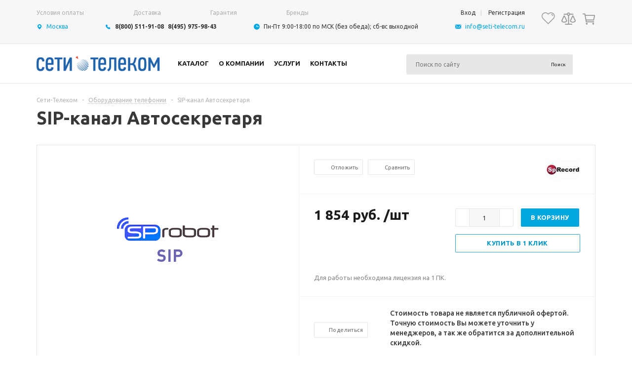

--- FILE ---
content_type: text/html; charset=UTF-8
request_url: https://seti-telecom.ru/oborudovanie-telefonii/sip-kanal-avtosekretarya
body_size: 46798
content:
<!DOCTYPE html>
<html xmlns="http://www.w3.org/1999/xhtml" >
<head>


	<meta name="msvalidate.01" content="3FCD82665CBC3D14B30F53F1001CF637" />  
	<meta name='wmail-verification' content='b2709a5cf1c4c46a214998633f5f5aff' />
	<title>SIP-канал Автосекретаря купить в Москве, цена</title>
	<meta name="title" content="SIP-канал Автосекретаря купить в Москве, цена" />
	<meta name="viewport" content="user-scalable=no, initial-scale=1.0, maximum-scale=1.0, width=device-width" />
	<meta name="HandheldFriendly" content="true" />
	<meta name="yes" content="yes" />
	<meta name="apple-mobile-web-app-status-bar-style" content="black" />
	<meta name="SKYPE_TOOLBAR" content="SKYPE_TOOLBAR_PARSER_COMPATIBLE" />
	<meta http-equiv="Content-Type" content="text/html; charset=UTF-8" />
<meta name="keywords" content="SIP-канал Автосекретаря, купить SIP-канал Автосекретаря" />
<meta name="description" content="Купить SIP-канал Автосекретаря в Москве со скидкой недорого. ✔ Гарантия ✔ Доставка по России ✔ Гибкая цена. Фото и характеристики товара от SpRecord. 


 " />
<link href="/bitrix/js/ui/design-tokens/dist/ui.design-tokens.css?173313181226358" rel="stylesheet"/>
<link href="/bitrix/js/ui/fonts/opensans/ui.font.opensans.css?16869124432555" rel="stylesheet"/>
<link href="/bitrix/js/main/popup/dist/main.popup.bundle.css?176050221131694" rel="stylesheet"/>
<link href="/bitrix/js/main/loader/dist/loader.bundle.css?16868367282425" rel="stylesheet"/>
<link href="/bitrix/js/main/core/css/core_viewer.css?173313187361330" rel="stylesheet"/>
<link href="/bitrix/cache/css/s1/aspro_mshop_seti-telecom/kernel_fileman/kernel_fileman_v1.css?176857161814476" rel="stylesheet"/>
<link href="/bitrix/cache/css/s1/aspro_mshop_seti-telecom/page_8e99ddf8147ea05210bb44017c77d4a5/page_8e99ddf8147ea05210bb44017c77d4a5_v1.css?176857161837005" rel="stylesheet"/>
<link href="/bitrix/cache/css/s1/aspro_mshop_seti-telecom/default_e49f94190b4c8336b5841ca981e5caa9/default_e49f94190b4c8336b5841ca981e5caa9_v1.css?17685716184210" rel="stylesheet"/>
<link href="/bitrix/panel/main/popup.css?168691250522696" rel="stylesheet"/>
<link href="/bitrix/cache/css/s1/aspro_mshop_seti-telecom/template_2b0aca16a3460c6f9c31f2ff37bf42d4/template_2b0aca16a3460c6f9c31f2ff37bf42d4_v1.css?1768571618493282" rel="stylesheet" data-template-style="true"/>
<script>if(!window.BX)window.BX={};if(!window.BX.message)window.BX.message=function(mess){if(typeof mess==='object'){for(let i in mess) {BX.message[i]=mess[i];} return true;}};</script>
<script>(window.BX||top.BX).message({"JS_CORE_LOADING":"Загрузка...","JS_CORE_NO_DATA":"- Нет данных -","JS_CORE_WINDOW_CLOSE":"Закрыть","JS_CORE_WINDOW_EXPAND":"Развернуть","JS_CORE_WINDOW_NARROW":"Свернуть в окно","JS_CORE_WINDOW_SAVE":"Сохранить","JS_CORE_WINDOW_CANCEL":"Отменить","JS_CORE_WINDOW_CONTINUE":"Продолжить","JS_CORE_H":"ч","JS_CORE_M":"м","JS_CORE_S":"с","JSADM_AI_HIDE_EXTRA":"Скрыть лишние","JSADM_AI_ALL_NOTIF":"Показать все","JSADM_AUTH_REQ":"Требуется авторизация!","JS_CORE_WINDOW_AUTH":"Войти","JS_CORE_IMAGE_FULL":"Полный размер"});</script>

<script src="/bitrix/js/main/core/core.js?1768551235537531"></script>

<script>BX.Runtime.registerExtension({"name":"main.core","namespace":"BX","loaded":true});</script>
<script>BX.setJSList(["\/bitrix\/js\/main\/core\/core_ajax.js","\/bitrix\/js\/main\/core\/core_promise.js","\/bitrix\/js\/main\/polyfill\/promise\/js\/promise.js","\/bitrix\/js\/main\/loadext\/loadext.js","\/bitrix\/js\/main\/loadext\/extension.js","\/bitrix\/js\/main\/polyfill\/promise\/js\/promise.js","\/bitrix\/js\/main\/polyfill\/find\/js\/find.js","\/bitrix\/js\/main\/polyfill\/includes\/js\/includes.js","\/bitrix\/js\/main\/polyfill\/matches\/js\/matches.js","\/bitrix\/js\/ui\/polyfill\/closest\/js\/closest.js","\/bitrix\/js\/main\/polyfill\/fill\/main.polyfill.fill.js","\/bitrix\/js\/main\/polyfill\/find\/js\/find.js","\/bitrix\/js\/main\/polyfill\/matches\/js\/matches.js","\/bitrix\/js\/main\/polyfill\/core\/dist\/polyfill.bundle.js","\/bitrix\/js\/main\/core\/core.js","\/bitrix\/js\/main\/polyfill\/intersectionobserver\/js\/intersectionobserver.js","\/bitrix\/js\/main\/lazyload\/dist\/lazyload.bundle.js","\/bitrix\/js\/main\/polyfill\/core\/dist\/polyfill.bundle.js","\/bitrix\/js\/main\/parambag\/dist\/parambag.bundle.js"]);
</script>
<script>BX.Runtime.registerExtension({"name":"ui.dexie","namespace":"BX.DexieExport","loaded":true});</script>
<script>BX.Runtime.registerExtension({"name":"fc","namespace":"window","loaded":true});</script>
<script>BX.Runtime.registerExtension({"name":"aspro_jquery","namespace":"window","loaded":true});</script>
<script type="extension/settings" data-extension="currency.currency-core">{"region":"ru"}</script>
<script>BX.Runtime.registerExtension({"name":"currency.currency-core","namespace":"BX.Currency","loaded":true});</script>
<script>BX.Runtime.registerExtension({"name":"currency","namespace":"window","loaded":true});</script>
<script>BX.Runtime.registerExtension({"name":"ui.design-tokens","namespace":"window","loaded":true});</script>
<script>BX.Runtime.registerExtension({"name":"ui.fonts.opensans","namespace":"window","loaded":true});</script>
<script>BX.Runtime.registerExtension({"name":"main.popup","namespace":"BX.Main","loaded":true});</script>
<script>BX.Runtime.registerExtension({"name":"popup","namespace":"window","loaded":true});</script>
<script>BX.Runtime.registerExtension({"name":"main.loader","namespace":"BX","loaded":true});</script>
<script>BX.Runtime.registerExtension({"name":"loader","namespace":"window","loaded":true});</script>
<script>(window.BX||top.BX).message({"DISK_MYOFFICE":false});(window.BX||top.BX).message({"JS_CORE_VIEWER_DOWNLOAD":"Скачать","JS_CORE_VIEWER_EDIT":"Редактировать","JS_CORE_VIEWER_DESCR_AUTHOR":"Автор","JS_CORE_VIEWER_DESCR_LAST_MODIFY":"Последние изменения","JS_CORE_VIEWER_TOO_BIG_FOR_VIEW":"Файл слишком большой для просмотра","JS_CORE_VIEWER_OPEN_WITH_GVIEWER":"Открыть файл в Google Viewer","JS_CORE_VIEWER_IFRAME_DESCR_ERROR":"К сожалению, не удалось открыть документ.","JS_CORE_VIEWER_IFRAME_PROCESS_SAVE_DOC":"Сохранение документа","JS_CORE_VIEWER_IFRAME_UPLOAD_DOC_TO_GOOGLE":"Загрузка документа","JS_CORE_VIEWER_IFRAME_CONVERT_ACCEPT":"Конвертировать","JS_CORE_VIEWER_IFRAME_CONVERT_DECLINE":"Отменить","JS_CORE_VIEWER_IFRAME_CONVERT_TO_NEW_FORMAT":"Документ будет сконвертирован в docx, xls, pptx, так как имеет старый формат.","JS_CORE_VIEWER_IFRAME_DESCR_SAVE_DOC":"Сохранить документ?","JS_CORE_VIEWER_IFRAME_SAVE_DOC":"Сохранить","JS_CORE_VIEWER_IFRAME_DISCARD_DOC":"Отменить изменения","JS_CORE_VIEWER_IFRAME_CHOICE_SERVICE_EDIT":"Редактировать с помощью","JS_CORE_VIEWER_IFRAME_SET_DEFAULT_SERVICE_EDIT":"Использовать для всех файлов","JS_CORE_VIEWER_IFRAME_CHOICE_SERVICE_EDIT_ACCEPT":"Применить","JS_CORE_VIEWER_IFRAME_CHOICE_SERVICE_EDIT_DECLINE":"Отменить","JS_CORE_VIEWER_IFRAME_UPLOAD_NEW_VERSION_IN_COMMENT":"Загрузил новую версию файла","JS_CORE_VIEWER_SERVICE_GOOGLE_DRIVE":"Google Docs","JS_CORE_VIEWER_SERVICE_SKYDRIVE":"MS Office Online","JS_CORE_VIEWER_IFRAME_CANCEL":"Отмена","JS_CORE_VIEWER_IFRAME_DESCR_SAVE_DOC_F":"В одном из окон вы редактируете данный документ. Если вы завершили работу над документом, нажмите \u0022#SAVE_DOC#\u0022, чтобы загрузить измененный файл на портал.","JS_CORE_VIEWER_SAVE":"Сохранить","JS_CORE_VIEWER_EDIT_IN_SERVICE":"Редактировать в #SERVICE#","JS_CORE_VIEWER_NOW_EDITING_IN_SERVICE":"Редактирование в #SERVICE#","JS_CORE_VIEWER_SAVE_TO_OWN_FILES_MSGVER_1":"Сохранить на Битрикс24.Диск","JS_CORE_VIEWER_DOWNLOAD_TO_PC":"Скачать на локальный компьютер","JS_CORE_VIEWER_GO_TO_FILE":"Перейти к файлу","JS_CORE_VIEWER_DESCR_SAVE_FILE_TO_OWN_FILES":"Файл #NAME# успешно сохранен\u003Cbr\u003Eв папку \u0022Файлы\\Сохраненные\u0022","JS_CORE_VIEWER_DESCR_PROCESS_SAVE_FILE_TO_OWN_FILES":"Файл #NAME# сохраняется\u003Cbr\u003Eна ваш \u0022Битрикс24.Диск\u0022","JS_CORE_VIEWER_HISTORY_ELEMENT":"История","JS_CORE_VIEWER_VIEW_ELEMENT":"Просмотреть","JS_CORE_VIEWER_THROUGH_VERSION":"Версия #NUMBER#","JS_CORE_VIEWER_THROUGH_LAST_VERSION":"Последняя версия","JS_CORE_VIEWER_DISABLE_EDIT_BY_PERM":"Автор не разрешил вам редактировать этот документ","JS_CORE_VIEWER_IFRAME_UPLOAD_NEW_VERSION_IN_COMMENT_F":"Загрузила новую версию файла","JS_CORE_VIEWER_IFRAME_UPLOAD_NEW_VERSION_IN_COMMENT_M":"Загрузил новую версию файла","JS_CORE_VIEWER_IFRAME_CONVERT_TO_NEW_FORMAT_EX":"Документ будет сконвертирован в формат #NEW_FORMAT#, так как текущий формат #OLD_FORMAT# является устаревшим.","JS_CORE_VIEWER_CONVERT_TITLE":"Конвертировать в #NEW_FORMAT#?","JS_CORE_VIEWER_CREATE_IN_SERVICE":"Создать с помощью #SERVICE#","JS_CORE_VIEWER_NOW_CREATING_IN_SERVICE":"Создание документа в #SERVICE#","JS_CORE_VIEWER_SAVE_AS":"Сохранить как","JS_CORE_VIEWER_CREATE_DESCR_SAVE_DOC_F":"В одном из окон вы создаете новый документ. Если вы завершили работу над документом, нажмите \u0022#SAVE_AS_DOC#\u0022, чтобы перейти к добавлению документа на портал.","JS_CORE_VIEWER_NOW_DOWNLOAD_FROM_SERVICE":"Загрузка документа из #SERVICE#","JS_CORE_VIEWER_EDIT_IN_LOCAL_SERVICE":"Редактировать на моём компьютере","JS_CORE_VIEWER_EDIT_IN_LOCAL_SERVICE_SHORT":"Редактировать на #SERVICE#","JS_CORE_VIEWER_SERVICE_LOCAL":"моём компьютере","JS_CORE_VIEWER_DOWNLOAD_B24_DESKTOP":"Скачать","JS_CORE_VIEWER_SERVICE_LOCAL_INSTALL_DESKTOP_MSGVER_1":"Для эффективного редактирования документов на компьютере, установите приложение для компьютера и подключите Битрикс24.Диск","JS_CORE_VIEWER_SHOW_FILE_DIALOG_OAUTH_NOTICE":"Для просмотра файла, пожалуйста, авторизуйтесь в своем аккаунте \u003Ca id=\u0022bx-js-disk-run-oauth-modal\u0022 href=\u0022#\u0022\u003E#SERVICE#\u003C\/a\u003E.","JS_CORE_VIEWER_SERVICE_OFFICE365":"Office365","JS_CORE_VIEWER_DOCUMENT_IS_LOCKED_BY":"Документ заблокирован на редактирование","JS_CORE_VIEWER_SERVICE_MYOFFICE":"МойОфис","JS_CORE_VIEWER_OPEN_PDF_PREVIEW":"Просмотреть pdf-версию файла","JS_CORE_VIEWER_AJAX_ACCESS_DENIED":"Не хватает прав для просмотра файла. Попробуйте обновить страницу.","JS_CORE_VIEWER_AJAX_CONNECTION_FAILED":"При попытке открыть файл возникла ошибка. Пожалуйста, попробуйте позже.","JS_CORE_VIEWER_AJAX_OPEN_NEW_TAB":"Открыть в новом окне","JS_CORE_VIEWER_AJAX_PRINT":"Распечатать","JS_CORE_VIEWER_TRANSFORMATION_IN_PROCESS":"Документ сохранён. Мы готовим его к показу.","JS_CORE_VIEWER_IFRAME_ERROR_TITLE":"Не удалось открыть документ","JS_CORE_VIEWER_DOWNLOAD_B24_DESKTOP_FULL":"Скачать приложение","JS_CORE_VIEWER_DOWNLOAD_DOCUMENT":"Скачать документ","JS_CORE_VIEWER_IFRAME_ERROR_COULD_NOT_VIEW":"К сожалению, не удалось просмотреть документ.","JS_CORE_VIEWER_ACTIONPANEL_MORE":"Ещё"});</script>
<script>BX.Runtime.registerExtension({"name":"viewer","namespace":"window","loaded":true});</script>
<script>BX.Runtime.registerExtension({"name":"main.pageobject","namespace":"BX","loaded":true});</script>
<script>(window.BX||top.BX).message({"JS_CORE_LOADING":"Загрузка...","JS_CORE_NO_DATA":"- Нет данных -","JS_CORE_WINDOW_CLOSE":"Закрыть","JS_CORE_WINDOW_EXPAND":"Развернуть","JS_CORE_WINDOW_NARROW":"Свернуть в окно","JS_CORE_WINDOW_SAVE":"Сохранить","JS_CORE_WINDOW_CANCEL":"Отменить","JS_CORE_WINDOW_CONTINUE":"Продолжить","JS_CORE_H":"ч","JS_CORE_M":"м","JS_CORE_S":"с","JSADM_AI_HIDE_EXTRA":"Скрыть лишние","JSADM_AI_ALL_NOTIF":"Показать все","JSADM_AUTH_REQ":"Требуется авторизация!","JS_CORE_WINDOW_AUTH":"Войти","JS_CORE_IMAGE_FULL":"Полный размер"});</script>
<script>BX.Runtime.registerExtension({"name":"window","namespace":"window","loaded":true});</script>
<script bxrunfirst>LHE_MESS = window.LHE_MESS = {'Image':'Изображение','Video':'Видео','ImageSizing':'Размеры (Ш х В)'}; (window.BX||top.BX).message({'CreateLink':'Ссылка','EditLink':'Редактировать ссылку','DialogSave':'Сохранить','DialogCancel':'Отменить','DialogClose':'Закрыть','Width':'Ширина','Height':'Высота','Source':'Режим HTML-кода','BBSource':'Режим BB-Code','On':'включено','Off':'выключено','Anchor':'Якорь','DeleteLink':'Удалить ссылку','Image':'Изображение','EditImage':'Редактировать изображение','SpecialChar':'Вставить спецсимвол','Bold':'Жирный','Italic':'Курсив','Underline':'Подчеркнутый','Strike':'Зачеркнутый','RemoveFormat':'Удалить форматирование','InsertHr':'Вставить горизонтальный разделитель','JustifyLeft':'По левому краю','JustifyCenter':'По центру','JustifyRight':'По правому краю','JustifyFull':'По ширине','Outdent':'Уменьшить отступ','Indent':'Увеличить отступ','OrderedList':'Нумерованный список','UnorderedList':'Список с маркерами','InsertTable':'Таблица','SmileList':'Смайлы','HeaderList':'Формат','FontList':'Шрифт','FontSizeList':'Размер шрифта','BackColor':'Цвет фона','ForeColor':'Цвет шрифта','Video':'Видео','InsertVideo':'Вставить видео','EditVideo':'Редактировать видео','VideoProps':'Параметры видео','VideoPath':'Путь к видеофайлу','VideoPreviewPath':'Путь к рисунку предпросмотра','VideoAutoplay':'Автоматически начать проигрывать','VideoVolume':'Уровень громкости','LinkProps':'Параметры ссылки','LinkText':'Текст ссылки','LinkHref':'Адрес ссылки','LinkTitle':'Всплывающая подсказка','LinkTarget':'Открыть ссылку в ','LinkTarget_def':'- не указывать - ','LinkTarget_blank':'новом окне','LinkTarget_parent':'родительском окне','LinkTarget_self':'этом окне','LinkTarget_top':'самом наружном','AnchorProps':'Параметры якоря','AnchorName':'Название якоря','ImageProps':'Параметры изображения','ImageSrc':'Путь к изображению','ImageTitle':'Всплывающая подсказка','ImgAlign':'Выравнивание','ImgAlignTop':'по верхней границе','ImgAlignRight':'справа','ImgAlignBottom':'по нижней границе','ImgAlignLeft':'слева','ImgAlignMiddle':'по центру','ImageSizing':'Размеры (Ш х В)','ImageSaveProp':'Сохранять пропорции','ImagePreview':'Предпросмотр','Normal':'Обычный','Heading':'Заголовок','Preformatted':'Преформатирован','DefaultColor':'По умолчанию','DragFloatingToolbar':'Панель инструментов','Quote':'Оформление текста в виде цитаты','InsertCode':'Оформление текста в виде кода','InsertCut':'Оформление текста предпросмотра','Translit':'Перекодировка транслит/латиница','CutTitle':'Ограничение текста предпросмотра','TableRows':'Строк','TableCols':'Столбцов','TableModel':'Макет','ListItems':'Элементы списка','AddLI':'Добавить пункт','AddLITitle':'Добавить пункт в список (Enter)','DelListItem':'Удалить пункт из списка','ResizerTitle':'Изменить размер','CodeDel':'Нажмите (Shift + Del) чтобы удалить весь фрагмент кода','OnPasteProcessing':'Идет обработка вставленного текста...'});</script>
<script>(window.BX||top.BX).message({"LANGUAGE_ID":"ru","FORMAT_DATE":"YYYY-MM-DD","FORMAT_DATETIME":"YYYY-MM-DD HH:MI:SS","COOKIE_PREFIX":"BITRIX_SM","SERVER_TZ_OFFSET":"10800","UTF_MODE":"Y","SITE_ID":"s1","SITE_DIR":"\/","USER_ID":"","SERVER_TIME":1768586406,"USER_TZ_OFFSET":0,"USER_TZ_AUTO":"Y","bitrix_sessid":"18e34cc2416e7f58cec171e950756992"});</script>


<script  src="/bitrix/cache/js/s1/aspro_mshop_seti-telecom/kernel_main/kernel_main_v1.js?1768576836233177"></script>
<script src="/bitrix/js/ui/dexie/dist/dexie.bundle.js?1760502235218847"></script>
<script src="/bitrix/js/main/core/core_frame_cache.js?176855123516019"></script>
<script src="/bitrix/js/aspro.mshop/jquery/jquery-1.12.4.min.js?176855129597163"></script>
<script src="/bitrix/js/main/ajax.js?168672809135509"></script>
<script src="/bitrix/js/currency/currency-core/dist/currency-core.bundle.js?17331317078800"></script>
<script src="/bitrix/js/currency/core_currency.js?17331317071181"></script>
<script src="/bitrix/js/main/popup/dist/main.popup.bundle.js?1768551235120171"></script>
<script src="/bitrix/js/main/cphttprequest.js?16867280926104"></script>
<script src="/bitrix/js/main/loader/dist/loader.bundle.js?17331318737707"></script>
<script src="/bitrix/js/main/core/core_viewer.js?1768551235144209"></script>
<script  src="/bitrix/cache/js/s1/aspro_mshop_seti-telecom/kernel_fileman/kernel_fileman_v1.js?1768571618176751"></script>
<script>BX.setJSList(["\/bitrix\/js\/main\/pageobject\/dist\/pageobject.bundle.js","\/bitrix\/js\/main\/core\/core_window.js","\/bitrix\/js\/main\/session.js","\/bitrix\/js\/main\/date\/main.date.js","\/bitrix\/js\/main\/core\/core_date.js","\/bitrix\/js\/main\/utils.js","\/bitrix\/js\/fileman\/light_editor\/le_dialogs.js","\/bitrix\/js\/fileman\/light_editor\/le_controls.js","\/bitrix\/js\/fileman\/light_editor\/le_toolbarbuttons.js","\/bitrix\/js\/fileman\/light_editor\/le_core.js","\/bitrix\/templates\/aspro_mshop_seti-telecom\/components\/bitrix\/catalog.element\/main_custom\/script.js","\/bitrix\/templates\/aspro_mshop_seti-telecom\/components\/bitrix\/catalog.bigdata.products\/main_new\/script.js","\/bitrix\/templates\/aspro_mshop_seti-telecom\/js\/jquery.actual.min.js","\/bitrix\/templates\/aspro_mshop_seti-telecom\/js\/jqModal.js","\/bitrix\/templates\/aspro_mshop_seti-telecom\/js\/jquery.fancybox.js","\/bitrix\/templates\/aspro_mshop_seti-telecom\/js\/jquery.history.js","\/bitrix\/templates\/aspro_mshop_seti-telecom\/js\/jquery.flexslider.js","\/bitrix\/templates\/aspro_mshop_seti-telecom\/js\/jquery.validate.min.js","\/bitrix\/templates\/aspro_mshop_seti-telecom\/js\/jquery.inputmask.bundle.min.js","\/bitrix\/templates\/aspro_mshop_seti-telecom\/js\/jquery.easing.1.3.js","\/bitrix\/templates\/aspro_mshop_seti-telecom\/js\/equalize.min.js","\/bitrix\/templates\/aspro_mshop_seti-telecom\/js\/jquery.alphanumeric.js","\/bitrix\/templates\/aspro_mshop_seti-telecom\/js\/jquery.cookie.js","\/bitrix\/templates\/aspro_mshop_seti-telecom\/js\/jquery.plugin.min.js","\/bitrix\/templates\/aspro_mshop_seti-telecom\/js\/jquery.countdown.min.js","\/bitrix\/templates\/aspro_mshop_seti-telecom\/js\/jquery.countdown-ru.js","\/bitrix\/templates\/aspro_mshop_seti-telecom\/js\/jquery.ikSelect.js","\/bitrix\/templates\/aspro_mshop_seti-telecom\/js\/sly.js","\/bitrix\/templates\/aspro_mshop_seti-telecom\/js\/equalize_ext.js","\/bitrix\/templates\/aspro_mshop_seti-telecom\/js\/main.js","\/bitrix\/components\/bitrix\/search.title\/script.js","\/bitrix\/templates\/aspro_mshop_seti-telecom\/js\/custom.js","\/bitrix\/templates\/aspro_mshop_seti-telecom\/components\/bitrix\/sale.basket.basket.line\/normal\/script.js","\/bitrix\/templates\/aspro_mshop_seti-telecom\/components\/bitrix\/forum.topic.reviews\/main\/script.js"]);</script>
<script>BX.setCSSList(["\/bitrix\/js\/fileman\/light_editor\/light_editor.css","\/bitrix\/templates\/aspro_mshop_seti-telecom\/components\/bitrix\/iblock.vote\/element_rating\/style.css","\/bitrix\/templates\/aspro_mshop_seti-telecom\/components\/bitrix\/catalog.store.amount\/main\/style.css","\/bitrix\/templates\/aspro_mshop_seti-telecom\/components\/bitrix\/catalog.viewed.products\/main\/style.css","\/bitrix\/templates\/aspro_mshop_seti-telecom\/css\/jquery.fancybox.css","\/bitrix\/templates\/aspro_mshop_seti-telecom\/css\/styles.css","\/bitrix\/templates\/aspro_mshop_seti-telecom\/ajax\/ajax.css","\/bitrix\/templates\/aspro_mshop_seti-telecom\/styles.css","\/bitrix\/templates\/aspro_mshop_seti-telecom\/template_styles.css","\/bitrix\/templates\/aspro_mshop_seti-telecom\/themes\/blue\/theme.css","\/bitrix\/templates\/aspro_mshop_seti-telecom\/css\/media.css","\/bitrix\/templates\/aspro_mshop_seti-telecom\/css\/custom.css","\/bitrix\/templates\/aspro_mshop_seti-telecom\/components\/bitrix\/sale.basket.basket.line\/normal\/style.css"]);</script>
<link rel="stylesheet" href="/bitrix/themes/pxpseo/pixelplus.seo.css">
<script>void 0===BX.Aspro?.Captcha&&(BX.namespace("Aspro.Captcha"),(()=>{const e="captchaApiLoader";let t={};BX.Aspro.Captcha=new class{constructor(){}get options(){return JSON.parse(JSON.stringify(t.options))}get params(){let e=t.options.params;return JSON.parse(JSON.stringify(e))}get key(){return t.options.key}get hl(){return t.options.params.hl}get type(){return t.options.type}isYandexSmartCaptcha(){return"ya.smartcaptcha"==this.type}isGoogleRecaptcha(){return!this.isYandexSmartCaptcha()}isGoogleRecaptcha3(){return this.isGoogleRecaptcha()&&3==t.options.ver}isInvisible(){return this.isYandexSmartCaptcha()?t.options.params.invisible:this.isGoogleRecaptcha()&&!this.isGoogleRecaptcha3()?"invisible"==t.options.params.size:void 0}get className(){return this.isYandexSmartCaptcha()?"smart-captcha":this.isGoogleRecaptcha()?"g-recaptcha":""}get selector(){return"."+this.className}get clientResponseSelector(){return this.isYandexSmartCaptcha()?'[name="smart-token"]':this.isGoogleRecaptcha()?".g-recaptcha-response":""}get api(){return this.isYandexSmartCaptcha()?window.smartCaptcha||null:this.isGoogleRecaptcha()&&window.grecaptcha||null}getApiResponse(e){return void 0!==e?this.api.getResponse(e):""}init(e){t.options||(t.options="object"==typeof e&&e?e:{},window.onLoadCaptcha=window.onLoadCaptcha||this.onLoad.bind(this),window.renderCaptcha=window.renderCaptcha||this.render.bind(this),window.onPassedCaptcha=window.onPassedCaptcha||this.onPassed.bind(this),window.renderRecaptchaById=window.renderRecaptchaById||window.renderCaptcha,this.isYandexSmartCaptcha()&&(window.asproRecaptcha=t.options),this.isGoogleRecaptcha()&&(window.asproRecaptcha.params={sitekey:t.options.key,recaptchaLang:t.options.params.hl,callback:t.options.params.callback},this.isGoogleRecaptcha3()||(window.asproRecaptcha.params.recaptchaSize=t.options.params.size,window.asproRecaptcha.params.recaptchaColor=t.options.params.theme,window.asproRecaptcha.params.recaptchaLogoShow=t.options.params.showLogo,window.asproRecaptcha.params.recaptchaBadge=t.options.params.badge)))}load(){return t.loadPromise=t.loadPromise||new Promise(((a,o)=>{try{if(t.onResolveLoadPromise=()=>{a()},document.getElementById(e))throw"Another Api loader already exists";let o=document.createElement("script");o.id=e,this.isYandexSmartCaptcha()?o.src="https://smartcaptcha.yandexcloud.net/captcha.js?render=onload&onload=onLoadCaptcha":o.src="//www.google.com/recaptcha/api.js?hl="+this.hl+"&onload=onLoadCaptcha&render="+(this.isGoogleRecaptcha3()?this.key:"explicit"),document.head.appendChild(o)}catch(e){console.error(e),o(e)}})),t.loadPromise}onLoad(){"function"==typeof t.onResolveLoadPromise&&t.onResolveLoadPromise()}validate(e){if(e){let t=e.closest("form")?.querySelector(this.selector);if(t){let e=t.getAttribute("data-widgetid");if(void 0!==e)return""!=this.getApiResponse(e)}}return!0}onPassed(e){e&&document.querySelectorAll(this.selector).forEach((t=>{let a=t.getAttribute("data-widgetid");if(void 0!==a){if(this.getApiResponse(a)==e){let a=t.closest("form");if(a)if(this.isInvisible()){let t=this.clientResponseSelector;a.querySelector(t)&&!a.querySelector(t).value&&(a.querySelector(t).value=e),document.querySelectorAll('iframe[src*="recaptcha"]').forEach((e=>{let t=e.parentElement?.parentElement;t&&(t.classList.contains("grecaptcha-badge")||(t.style.width="100%"))})),"one_click_buy_form"==a.getAttribute("id")?BX.submit(BX("one_click_buy_form")):"form_comment"==a.getAttribute("name")?BX.submit(BX("form_comment")):-1!==a.getAttribute("id")?.indexOf("auth-page-form")?BX.submit(a):a.submit()}else this.Replacer.addValidationInput(a),a.querySelector("input.recaptcha")&&this.api&&$(a.querySelector("input.recaptcha")).valid()}}}))}onSubmit(e){return new Promise(((t,a)=>{try{if("object"==typeof e&&e&&e.form&&this.api){let a=e.form.querySelector(this.selector);if(a){let o=a.getAttribute("data-widgetid");if(void 0!==o){let a=this.clientResponseSelector;e.form.querySelector(a)&&!e.form.querySelector(a).value&&(e.form.closest(".form")&&e.form.closest(".form").classList.add("sending"),this.isInvisible()?(this.api.execute(o),t(!1)):this.isGoogleRecaptcha3()&&(this.api.execute(this.key,{action:"maxscore"}).then((t=>{e.form.querySelector(a).value=t,"one_click_buy_form"==e.form.getAttribute("id")?BX.submit(BX("one_click_buy_form")):"form_comment"==e.form.getAttribute("name")?BX.submit(BX("form_comment")):-1!==e.form.getAttribute("id")?.indexOf("auth-page-form")?BX.submit(e.form):e.form.submit()})),t(!1)))}}}t(!0)}catch(e){console.error(e),a(e)}}))}render(e){return new Promise(((t,a)=>{this.load().then((()=>{try{if(!this.api)throw"Captcha api not loaded";const a=a=>{if(!a.classList.contains(this.className))throw"Node is not a captcha #"+e;let o;this.isGoogleRecaptcha3()?(a.innerHTML='<textarea class="g-recaptcha-response" style="display:none;resize:0;" name="g-recaptcha-response"></textarea>',t(a)):(a.children.length&&t(a),o=this.api.render(a,this.params),a.setAttribute("data-widgetid",o),t(a))};let o=document.getElementById(e);if(o)a(o);else{let t=0;const s=setInterval((()=>{if(o=document.getElementById(e),o)clearInterval(s),a(o);else if(++t>=10)throw clearInterval(s),"Captcha not finded #"+e}),100)}}catch(e){console.error(e),a(e)}})).catch((e=>{console.error(e),a(e)}))}))}reset(){(this.isGoogleRecaptcha()||this.isYandexSmartCaptcha())&&this.api.reset()}};BX.Aspro.Captcha.Replacer=new class{constructor(){this.bindEvents()}bindEvents(){BX.addCustomEvent(window,"onRenderCaptcha",BX.proxy(this.replace,this)),BX.addCustomEvent(window,"onAjaxSuccess",BX.proxy(this.replace,this))}replace(e){try{this.fixExists();let e=this.getForms();for(let t=0;t<e.length;++t){let a=e[t];this.hideLabel(a),this.removeReload(a),BX.Aspro.Captcha.isGoogleRecaptcha3()&&this.hideRow(a),BX.Aspro.Captcha.isGoogleRecaptcha3()||BX.Aspro.Captcha.isInvisible()||this.addValidationInput(a);let o=this.getInputs(a);for(let e=0;e<o.length;++e)this.replaceInput(o[e]);let s=this.getImages(a);for(let e=0;e<s.length;++e)this.hideImage(s[e])}return!0}catch(e){return console.error(e),!1}}fixExists(){let e=document.getElementsByClassName(BX.Aspro.Captcha.className);if(e.length)for(let t=0;t<e.length;++t){let a=e[t],o=a.id;if("string"==typeof o&&0!==o.length){let e=a.closest("form");if(e&&(this.hideLabel(e),this.removeReload(e),BX.Aspro.Captcha.isGoogleRecaptcha()&&BX.Aspro.Captcha.isGoogleRecaptcha3()&&this.hideRow(e),BX.Aspro.Captcha.isGoogleRecaptcha3()||BX.Aspro.Captcha.isInvisible()||this.addValidationInput(e),BX.Aspro.Captcha.isYandexSmartCaptcha()||!BX.Aspro.Captcha.isGoogleRecaptcha3())){let e=a.closest(".captcha-row");e&&(BX.Aspro.Captcha.isYandexSmartCaptcha()?BX.Aspro.Captcha.isInvisible()&&e.classList.add((BX.Aspro.Captcha.params.hideShield,"n"),BX.Aspro.Captcha.params.shieldPosition):e.classList.add("logo_captcha_"+BX.Aspro.Captcha.params.showLogo,window.BX.Aspro.Captcha.params.badge),BX.Aspro.Captcha.isInvisible()&&e.classList.add("invisible"),e.querySelector(".captcha_image")?.classList.add("recaptcha_tmp_img"),e.querySelector(".captcha_input")?.classList.add("recaptcha_text"))}}}}getForms(){let e=[],t=this.getInputs();for(let a=0;a<t.length;++a){let o=t[a].closest("form");o&&e.push(o)}return e}getInputs(e=null){let t=[];return(e=e||document).querySelectorAll('form input[name="captcha_word"]').forEach((e=>{t.push(e)})),t}getImages(e=null){let t=[];return(e=e||document).querySelectorAll("img[src]").forEach((e=>{(/\/bitrix\/tools\/captcha.php\?(captcha_code|captcha_sid)=[^>]*?/i.test(e.src)||"captcha"===e.id)&&t.push(e)})),t}replaceInput(e){if(!e)return;let t="recaptcha-dynamic-"+(new Date).getTime();if(null!==document.getElementById(t)){let e=!1,a=null,o=65535;do{a=Math.floor(Math.random()*o),e=null!==document.getElementById(t+a)}while(e);t+=a}let a=document.createElement("div");a.id=t,a.className=BX.Aspro.Captcha.className,a.setAttribute("data-sitekey",BX.Aspro.Captcha.key),e.parentNode&&(e.parentNode.classList.add("recaptcha_text"),e.parentNode.replaceChild(a,e)),BX.Aspro.Captcha.render(t)}hideImage(e){if(!e)return;e.style.display="none";e.setAttribute("src","[data-uri]"),e.parentNode&&e.parentNode.classList.add("recaptcha_tmp_img")}hideLabel(e=null){(e=e||document).querySelectorAll(".captcha-row label:not(.error)").forEach((e=>{e.style.display="none"}))}removeReload(e=null){(e=e||document).querySelectorAll(".captcha-row .refresh").forEach((e=>{e.remove()})),e.querySelectorAll(".captcha_reload").forEach((e=>{e.remove()}))}hideRow(e=null){(e=e||document).querySelectorAll(".captcha-row").forEach((e=>{e.style.display="none"}))}addValidationInput(e=null){(e=e||document).querySelectorAll(".captcha-row").forEach((e=>{e.querySelector("input.recaptcha")||e.appendChild(BX.create({tag:"input",attrs:{type:"text",class:"recaptcha"},html:""}))}))}}})());</script>
<script>window['asproRecaptcha'] = {"type":"ya.smartcaptcha","key":"ysc1_9vZOpfk9lnOoLQkg8S2drDeXdDzP1eEa2bSzAqWK80ecb305","params":{"sitekey":"ysc1_9vZOpfk9lnOoLQkg8S2drDeXdDzP1eEa2bSzAqWK80ecb305","hl":"ru","callback":"onPassedCaptcha","invisible":false}};</script><script>BX.Aspro.Captcha.init({"type":"ya.smartcaptcha","key":"ysc1_9vZOpfk9lnOoLQkg8S2drDeXdDzP1eEa2bSzAqWK80ecb305","params":{"sitekey":"ysc1_9vZOpfk9lnOoLQkg8S2drDeXdDzP1eEa2bSzAqWK80ecb305","hl":"ru","callback":"onPassedCaptcha","invisible":false}});</script>
<script>BX.message({'PHONE':'Телефон','SOCIAL':'Социальные сети','DESCRIPTION':'Описание магазина','ITEMS':'Товары','LOGO':'Логотип','REGISTER_INCLUDE_AREA':'Текст о регистрации','AUTH_INCLUDE_AREA':'Текст об авторизации','FRONT_IMG':'Изображение компании','EMPTY_CART':'пуста','CATALOG_VIEW_MORE':'... Показать все','CATALOG_VIEW_LESS':'... Свернуть','JS_REQUIRED':'Заполните это поле!','JS_FORMAT':'Неверный формат!','JS_FILE_EXT':'Недопустимое расширение файла!','JS_PASSWORD_COPY':'Пароли не совпадают!','JS_PASSWORD_LENGTH':'Минимум 6 символов!','JS_ERROR':'Неверно заполнено поле!','JS_FILE_SIZE':'Максимальный размер 5мб!','JS_FILE_BUTTON_NAME':'Выберите файл','JS_FILE_DEFAULT':'Файл не найден','JS_DATE':'Некорректная дата!','FANCY_CLOSE':'Закрыть','FANCY_NEXT':'Следующий','FANCY_PREV':'Предыдущий','TOP_AUTH_REGISTER':'Регистрация','CALLBACK':'Заказать звонок','UNTIL_AKC':'До конца акции','TITLE_QUANTITY_BLOCK':'Остаток','TITLE_QUANTITY':'штук','COUNTDOWN_SEC':'сек.','COUNTDOWN_MIN':'мин.','COUNTDOWN_HOUR':'час.','COUNTDOWN_DAY0':'дней','COUNTDOWN_DAY1':'день','COUNTDOWN_DAY2':'дня','COUNTDOWN_WEAK0':'Недель','COUNTDOWN_WEAK1':'Неделя','COUNTDOWN_WEAK2':'Недели','COUNTDOWN_MONTH0':'Месяцев','COUNTDOWN_MONTH1':'Месяц','COUNTDOWN_MONTH2':'Месяца','COUNTDOWN_YEAR0':'Лет','COUNTDOWN_YEAR1':'Год','COUNTDOWN_YEAR2':'Года','CATALOG_PARTIAL_BASKET_PROPERTIES_ERROR':'Заполнены не все свойства у добавляемого товара','CATALOG_EMPTY_BASKET_PROPERTIES_ERROR':'Выберите свойства товара, добавляемые в корзину в параметрах компонента','CATALOG_ELEMENT_NOT_FOUND':'Элемент не найден','ERROR_ADD2BASKET':'Ошибка добавления товара в корзину','CATALOG_SUCCESSFUL_ADD_TO_BASKET':'Успешное добавление товара в корзину','ERROR_BASKET_TITLE':'Ошибка корзины','ERROR_BASKET_PROP_TITLE':'Выберите свойства, добавляемые в корзину','ERROR_BASKET_BUTTON':'Выбрать','BASKET_TOP':'Корзина в шапке','ERROR_ADD_DELAY_ITEM':'Ошибка отложенной корзины','VIEWED_TITLE':'Ранее вы смотрели','VIEWED_BEFORE':'Ранее вы смотрели','BEST_TITLE':'Лучшие предложения'})</script>
<link rel="apple-touch-icon" sizes="57x57" href="/upload/aspro.mshop/eb6/eb681ef75c5bb8c044701ba25856b557.jpg" />
<link rel="apple-touch-icon" sizes="72x72" href="/upload/aspro.mshop/54c/54c681b58a264a458a906b14b52e12ca.png" />
<meta property="og:title" content="SIP-канал Автосекретаря"/>
<meta property="og:type" content="article"/>
<meta property="og:image" content="https://seti-telecom.ru/upload/iblock/d37/d37d582f1d905ed89b31334819a86dfc.png"/>
<meta property="og:site_name" content="Телекоммуникационное оборудование Сети-телеком — поставка сетевого оборудования в Москве"/>
<meta property="og:description" content="Для работы необходима лицензия на 1 ПК."/>
<script>var ajaxMessages = {wait:"Загрузка..."};</script>



<script  src="/bitrix/cache/js/s1/aspro_mshop_seti-telecom/template_ffed8423ae6a0e3d88d20402d51ec599/template_ffed8423ae6a0e3d88d20402d51ec599_v1.js?1768571618436831"></script>
<script  src="/bitrix/cache/js/s1/aspro_mshop_seti-telecom/page_eceef834250b90f4337f00cba1c45adb/page_eceef834250b90f4337f00cba1c45adb_v1.js?1768571618124261"></script>
<script  src="/bitrix/cache/js/s1/aspro_mshop_seti-telecom/default_9d5fb555d98435f71cf89fc6ec12593c/default_9d5fb555d98435f71cf89fc6ec12593c_v1.js?17685716185744"></script>
<script  src="/bitrix/cache/js/s1/aspro_mshop_seti-telecom/default_6e0d945f646195fd08d339d1b0eba727/default_6e0d945f646195fd08d339d1b0eba727_v1.js?176857161826361"></script>


	
	

			<!--[if gte IE 9]><style>.basket_button, .button30, .icon {filter: none;}</style><![endif]-->
	<link href='https://fonts.googleapis.com/css?family=Ubuntu:400,500,700,400italic&subset=latin,cyrillic' rel='stylesheet'>

	<meta name="cmsmagazine" content="eea5c5621d7d197f9b5df437bad0f510" />
	<meta name="yandex-verification" content="629e7ba95c25edf6" />
	<meta name="google-site-verification" content="MnB_DkAv1BUwZmUHBvzLBt_jOUntmAy_MfOYLqR97kQ" />
	<meta name="msvalidate.01" content="9E0E65A814D99DDF53E5025BEC3AD068" />

</head>
        
	
<body id="main">



	<div id="panel"></div>
								<script>
			var arMShopOptions = {};

			BX.message({'MIN_ORDER_PRICE_TEXT':'<b>Минимальная сумма заказа #PRICE#<\/b><br/>\nПожалуйста, добавьте еще товаров в корзину ','LICENSES_TEXT':'Я согласен на <a href=\"/include/licenses_detail.php\" target=\"_blank\">обработку персональных данных<\/a>'});
			</script>
			<!--'start_frame_cache_options-block'-->			<script>
				var arBasketAspro = {'BASKET':[],'DELAY':[],'SUBSCRIBE':[],'COMPARE':[]};
				$(document).ready(function() {
					setBasketAspro();
				});
			</script>
			<!--'end_frame_cache_options-block'-->
			<script>
			var arMShopOptions = ({
				"SITE_ID" : "s1",
				"SITE_DIR" : "/",
				"FORM" : ({
					"ASK_FORM_ID" : "ASK",
					"SERVICES_FORM_ID" : "SERVICES",
					"FEEDBACK_FORM_ID" : "FEEDBACK",
					"CALLBACK_FORM_ID" : "CALLBACK",
					"RESUME_FORM_ID" : "RESUME",
					"TOORDER_FORM_ID" : "TOORDER",
					"CHEAPER_FORM_ID" : "CHEAPER",
					"DELIVERY_FORM_ID" : "DELIVERY",
				}),
				"PAGES" : ({
					"FRONT_PAGE" : "",
					"BASKET_PAGE" : "",
					"ORDER_PAGE" : "",
					"PERSONAL_PAGE" : "",
					"CATALOG_PAGE" : ""
				}),
				"PRICES" : ({
					"MIN_PRICE" : "100",
				}),
				"THEME" : ({
					"THEME_SWITCHER" : "n",
					"COLOR_THEME" : "blue",
					"CUSTOM_COLOR_THEME" : "01aae3",
					"LOGO_IMAGE" : "/upload/aspro.mshop/622/vx785hphoe1ic49sstf5hxatir0jqt5t.png",
					"FAVICON_IMAGE" : "",
					"APPLE_TOUCH_ICON_57_IMAGE" : "/upload/aspro.mshop/eb6/eb681ef75c5bb8c044701ba25856b557.jpg",
					"APPLE_TOUCH_ICON_72_IMAGE" : "/upload/aspro.mshop/54c/54c681b58a264a458a906b14b52e12ca.png",
					"BANNER_WIDTH" : "auto",
					"BANNER_ANIMATIONTYPE" : "SLIDE_HORIZONTAL",
					"BANNER_SLIDESSHOWSPEED" : "5000",
					"BANNER_ANIMATIONSPEED" : "600",
					"HEAD" : ({
						"VALUE" : "type_1",
						"MENU" : "type_1",
						"MENU_COLOR" : "none",
						"HEAD_COLOR" : "white",
					}),
					"BASKET" : "normal",
					"STORES" : "light",
					"STORES_SOURCE" : "iblock",
					"TYPE_SKU" : "type_1",
					"TYPE_VIEW_FILTER" : "vertical",
					"SHOW_BASKET_ONADDTOCART" : "Y",
					"SHOW_ONECLICKBUY_ON_BASKET_PAGE" : "Y",
					"SHOW_BASKET_PRINT" : "N",
					"PHONE_MASK" : "+7 (999) 999-99-99",
					"VALIDATE_PHONE_MASK" : "^[+][7] [(][0-9]{3}[)] [0-9]{3}[-][0-9]{2}[-][0-9]{2}$",
					"SCROLLTOTOP_TYPE" : "ROUND_COLOR",
					"SCROLLTOTOP_POSITION" : "PADDING",
					"SHOW_LICENCE" : "Y",
					"SHOW_OFFER" : "N",
					"OFFER_CHECKED" : "N",
					"LICENCE_CHECKED" : "Y",
					"SHOW_TOTAL_SUMM" : "N",
					"CHANGE_TITLE_ITEM" : "N",
					"DETAIL_PICTURE_MODE" : "IMG",
					"HIDE_SITE_NAME_IN_TITLE" : "N",
					"NLO_MENU" : "N",
					"MOBILE_CATALOG_BLOCK_COMPACT" : "N",
				}),
				"COUNTERS":({
					"USE_YA_COUNTER" : "N",
					"YANDEX_COUNTER" : "0",
					"YA_COUNTER_ID" : "",
					"YANDEX_ECOMERCE" : "N",
					"USE_FORMS_GOALS" : "COMMON",
					"USE_BASKET_GOALS" : "N",
					"USE_1CLICK_GOALS" : "N",
					"USE_FASTORDER_GOALS" : "N",
					"USE_FULLORDER_GOALS" : "N",
					"USE_DEBUG_GOALS" : "N",
					"GOOGLE_COUNTER" : "417",
					"GOOGLE_ECOMERCE" : "N",
					"TYPE":{
						"ONE_CLICK":"Покупка в 1 клик",
						"QUICK_ORDER":"Быстрый заказ",
					},
					"GOOGLE_EVENTS":{
						"ADD2BASKET": "addToCart",
						"REMOVE_BASKET": "removeFromCart",
						"CHECKOUT_ORDER": "checkout",
						"PURCHASE": "gtm.dom",
					}
					/*
					"GOALS" : {
						"TO_BASKET": "TO_BASKET",
						"ORDER_START": "ORDER_START",
						"ORDER_SUCCESS": "ORDER_SUCCESS",
						"QUICK_ORDER_SUCCESS": "QUICK_ORDER_SUCCESS",
						"ONE_CLICK_BUY_SUCCESS": "ONE_CLICK_BUY_SUCCESS",
					}
					*/
				}),
				"JS_ITEM_CLICK":({
					"precision" : 6,
					"precisionFactor" : Math.pow(10,6)
				})
			});

			$(document).ready(function(){
				$.extend( $.validator.messages, {
					required: BX.message('JS_REQUIRED'),
					email: BX.message('JS_FORMAT'),
					equalTo: BX.message('JS_PASSWORD_COPY'),
					minlength: BX.message('JS_PASSWORD_LENGTH'),
					remote: BX.message('JS_ERROR')
				});

				$.validator.addMethod(
					'regexp', function( value, element, regexp ){
						var re = new RegExp( regexp );
						return this.optional( element ) || re.test( value );
					},
					BX.message('JS_FORMAT')
				);

				$.validator.addMethod(
					'filesize', function( value, element, param ){
						return this.optional( element ) || ( element.files[0].size <= param )
					},
					BX.message('JS_FILE_SIZE')
				);

				$.validator.addMethod(
					'date', function( value, element, param ) {
						var status = false;
						if(!value || value.length <= 0){
							status = false;
						}
						else{
							// html5 date allways yyyy-mm-dd
							var re = new RegExp('^([0-9]{4})(.)([0-9]{2})(.)([0-9]{2})$');
							var matches = re.exec(value);
							if(matches){
								var composedDate = new Date(matches[1], (matches[3] - 1), matches[5]);
								status = ((composedDate.getMonth() == (matches[3] - 1)) && (composedDate.getDate() == matches[5]) && (composedDate.getFullYear() == matches[1]));
							}
							else{
								// firefox
								var re = new RegExp('^([0-9]{2})(.)([0-9]{2})(.)([0-9]{4})$');
								var matches = re.exec(value);
								if(matches){
									var composedDate = new Date(matches[5], (matches[3] - 1), matches[1]);
									status = ((composedDate.getMonth() == (matches[3] - 1)) && (composedDate.getDate() == matches[1]) && (composedDate.getFullYear() == matches[5]));
								}
							}
						}
						return status;
					}, BX.message('JS_DATE')
				);

				$.validator.addMethod(
					'extension', function(value, element, param){
						param = typeof param === 'string' ? param.replace(/,/g, '|') : 'png|jpe?g|gif';
						return this.optional(element) || value.match(new RegExp('.(' + param + ')$', 'i'));
					}, BX.message('JS_FILE_EXT')
				);

				$.validator.addMethod(
					'captcha', function( value, element, params ){
						return $.validator.methods.remote.call(this, value, element,{
							url: arMShopOptions['SITE_DIR'] + 'ajax/check-captcha.php',
							type: 'post',
							data:{
								captcha_word: value,
								captcha_sid: function(){
									return $(element).closest('form').find('input[name="captcha_sid"]').val();
								}
							}
						});
					},
					BX.message('JS_ERROR')
				);

				$.validator.addMethod(
					'recaptcha', function(value, element, param){
						var id = $(element).closest('form').find('.g-recaptcha').attr('data-widgetid');
						if(typeof id !== 'undefined'){
							return grecaptcha.getResponse(id) != '';
						}
						else{
							return true;
						}
					}, BX.message('JS_RECAPTCHA_ERROR')
				);

				$.validator.addClassRules({
					'phone':{
						regexp: arMShopOptions['THEME']['VALIDATE_PHONE_MASK']
					},
					'confirm_password':{
						equalTo: 'input[name="REGISTER\[PASSWORD\]"]',
						minlength: 6
					},
					'password':{
						minlength: 6
					},
					'inputfile':{
						extension: arMShopOptions['THEME']['VALIDATE_FILE_EXT'],
						filesize: 5000000
					},
					'captcha':{
						captcha: ''
					},
					'recaptcha':{
						recaptcha: ''
					}
				});

				if(arMShopOptions['THEME']['PHONE_MASK']){
					$('input.phone').inputmask('mask', {'mask': arMShopOptions['THEME']['PHONE_MASK']});
				}

				jqmEd('feedback', arMShopOptions['FORM']['FEEDBACK_FORM_ID']);
				jqmEd('ask', arMShopOptions['FORM']['ASK_FORM_ID'], '.ask_btn');
				jqmEd('services', arMShopOptions['FORM']['SERVICES_FORM_ID'], '.services_btn','','.services_btn');
				if($('.resume_send').length){
					$(document).on('click', '.resume_send', function(e) {	
						$("body").append("<span class='resume_send_wr' style='display:none;'></span>");
						jqmEd('resume', arMShopOptions['FORM']['RESUME_FORM_ID'], '.resume_send_wr','', this);
						$("body .resume_send_wr").click();
						$("body .resume_send_wr").remove();
					})
				}
				jqmEd('callback', arMShopOptions['FORM']['CALLBACK_FORM_ID'], '.callback_btn');
			});
			</script>

																				<script>
					function jsPriceFormat(_number){
						BX.Currency.setCurrencyFormat('RUB', {'CURRENCY':'RUB','LID':'ru','FORMAT_STRING':'# руб.','FULL_NAME':'Рубль','DEC_POINT':'.','THOUSANDS_SEP':' ','DECIMALS':'2','THOUSANDS_VARIANT':'S','HIDE_ZERO':'Y','CREATED_BY':'','DATE_CREATE':'2016-02-03 16:35:27','MODIFIED_BY':'1','TIMESTAMP_X':'2016-08-16 13:40:39','TEMPLATE':{'SINGLE':'# руб.','PARTS':['#',' руб.'],'VALUE_INDEX':'0'}});
						return BX.Currency.currencyFormat(_number, 'RUB', true);
					}
					</script>
									
								<div class="wrapper  h_color_white m_color_none  basket_normal head_type_1 banner_auto">
		<div class="header_wrap ">
			<div class="top-h-row headerTop" id="header">
				<div class="wrapper_inner">
					<div class="headerTop-row">
						<div class="headerTop__block">
							<div class="headerTop__block__menu">
								<div class="headerTop__block__menu__menu">
										<ul class="headerTop__block__menu__menu__list">
					<li  >
				<a href="/help/payment/"><span>Условия оплаты</span></a>
			</li>
					<li  >
				<a href="/help/delivery/"><span>Доставка</span></a>
			</li>
					<li  >
				<a href="/help/warranty/"><span>Гарантия</span></a>
			</li>
					<li  >
				<a href="/info/brands/"><span>Бренды</span></a>
			</li>
						</ul>
	<script>
		$(".content_menu .menu > li:not(.current) > a").click(function()
		{
			$(this).parents("li").siblings().removeClass("current");
			$(this).parents("li").addClass("current");
		});
	</script>
								</div>
								<div class="headerTop__block__menu__personal">
									<form id="auth_params" action="/ajax/show_personal_block.php">
	<input type="hidden" name="REGISTER_URL" value="/auth/registration/" />
	<input type="hidden" name="FORGOT_PASSWORD_URL" value="/auth/forgot-password/" />
	<input type="hidden" name="PROFILE_URL" value="/personal/" />
	<input type="hidden" name="SHOW_ERRORS" value="Y" />
</form>
<!--'start_frame_cache_iIjGFB'-->	<div class="module-enter no-have-user">
		<span class="avtorization-call enter"><span>Вход</span></span>
		<!--noindex--><a class="register" rel="nofollow" href="/auth/registration/"><span>Регистрация</span></a><!--/noindex-->
	</div>
<!--'end_frame_cache_iIjGFB'-->								</div>
							</div>
							<div class="headerTop__block__info">
								<div class="headerTop__block__info__city">Москва</div>
								<div class="headerTop__block__info__phones">
									<a href="tel:+78005119108">8(800) 511-91-08</a>
									<a href="tel:+74959759843">8(495) 975-98-43</a>
								</div>								
								<!-- <div class="headerTop__block__info__callback callback_btn">Обратный звонок</div> -->
								<div class="headerTop__block__info__line"></div>
								<div class="headerTop__block__info__shedule">Пн-Пт 9:00-18:00 по МСК (без обеда); сб-вс выходной</div>
								<a href="mailto:info@seti-telecom.ru" class="headerTop__block__mail">info@seti-telecom.ru</a>
							</div>
						</div>
						<div class="headerTop__icon">
														<div class="headerTop__icon__favorites" >								
								<span class="headerTop__icon__favorites__count" style="display:none;">0</span>														
							</div>
							<div class="headerTop__icon__compare" onclick="location.href='/catalog/compare.php'">
								<div class="header-compare-block" id="compare_line">
									<!--'start_frame_cache_header-compare-block'-->									<!--noindex-->
	<!--/noindex-->
									<!--'end_frame_cache_header-compare-block'-->								</div>
							</div>
							<div class="headerTop__icon__basket" onclick="location.href='/basket/'">
								<div class="header-cart" id="basket_line">
									<!--'start_frame_cache_header-cart'-->									
										
<div class="basket_normal cart  empty_cart   ">
		<div class="basket_block f-left">
			<a href="/basket/" class="link" title="Список товаров в корзине"></a>
			<div class="wraps_icon_block basket">
				<a href="/basket/" class="link" title="Список товаров в корзине"></a>
							</div>
					</div>
		</div>

									<!--'end_frame_cache_header-cart'-->								</div>
							</div>
						</div>
					</div>
				</div>
			</div>

			<header id="header">
				<div class="wrapper_inner">
					<div class="middle-h-row">
						<div class="logo_wrapp">
							<div class="logo">
								        						<a href="/"><img src="/upload/aspro.mshop/622/vx785hphoe1ic49sstf5hxatir0jqt5t.png" class="bg-color-theme" alt="Сети Телеком" title="Сети Телеком" /></a>
			<a href="/" class="print_img"><img src="/upload/aspro.mshop/622/vx785hphoe1ic49sstf5hxatir0jqt5t.png" alt="Сети Телеком" title="Сети Телеком" /></a>
											</div>
						</div>
						<div class="center_block">
							<div class="mobile_search_row">
								<form action="/catalog/" class="search1">
	<input id="title-search-input4" class="search_field1" type="text" name="q" placeholder="Поиск по сайту" autocomplete="off" />
<!--	<button id="search-submit-button" type="submit" class="submit"><i></i></button>-->
			<div id="title-search4"></div>
        <style>
            #title-search-input4.small_block {background: transparent; border: 0}
        </style>
			<div id="title-search4" class="stitle_form">
		<form action="/catalog/">
			<div class="form-control1 bg">
				<input id="title-search-input4" type="text" name="q" value="" class="small_block" size="40" class="text" maxlength="500" autocomplete="off" placeholder="Поиск по сайту" /><input name="s" type="submit" value="Поиск" class="button icon" />
			</div>
		</form>
	</div>
<script>
var jsControl = new JCTitleSearch({
	//'WAIT_IMAGE': '/bitrix/themes/.default/images/wait.gif',
	'AJAX_PAGE' : '/oborudovanie-telefonii/sip-kanal-avtosekretarya',
	'CONTAINER_ID': 'title-search4',
	'INPUT_ID': 'title-search-input4',
	'MIN_QUERY_LEN': 2
});
$("#title-search-input4").focus(function() { $(this).parents("form").find("button[type='submit']").addClass("hover"); });
$("#title-search-input4").blur(function() { $(this).parents("form").find("button[type='submit']").removeClass("hover"); });
</script>
	</form>							</div>
							<div class="main-nav">
									<ul class="menu adaptive">
		<li class="menu_opener"><a>Меню</a><i class="icon"></i></li>
	</ul>
	<ul class="menu full">
					<li class="menu_item_l1  catalog">
				<a href="/catalog/">
					<span>Каталог</span>
				</a>
								222
					<div class="child cat_menu">
	<div class="child_wrapp">
						            						<ul >
				<li class="menu_title"><a href="/telefoniya">Автоматические телефонные станции (IP-АТС)</a></li>
																				<li  class="menu_item">
                            <a href="/telefoniya/unify-siemens"
                                >Unify  (Siemens)                            </a>
                        </li>
																	<li  class="menu_item">
                            <a href="/telefoniya/ericsson-lg"
                                >LG-Ericsson                            </a>
                        </li>
																	<li  class="menu_item">
                            <a href="/telefoniya/samsung"
                                >Samsung                            </a>
                        </li>
																	<li  class="menu_item">
                            <a href="/telefoniya/avaya"
                                >Avaya                            </a>
                        </li>
																	<li  class="menu_item">
                            <a href="/telefoniya/nec"
                                >NEC                            </a>
                        </li>
																	<li  class="d menu_item" style="display: none;">
                            <a href="/telefoniya/agat-rustekh"
                                >АГАТ РусТех                            </a>
                        </li>
																	<li  class="d menu_item" style="display: none;">
                            <a href="/telefoniya/eltex"
                                >Eltex                            </a>
                        </li>
																	<li  class="d menu_item" style="display: none;">
                            <a href="/telefoniya/gigaset-pro-dect"
                                >GIGASET  PRO/DECT                            </a>
                        </li>
																	<li  class="d menu_item" style="display: none;">
                            <a href="/telefoniya/minikom"
                                >МиниКом                            </a>
                        </li>
																						<!--noindex-->
						<li class="see_more">
							<a rel="nofollow" href="javascript:;">... Показать все</a>
						</li>
						<!--/noindex-->
												</ul>
		            						<ul >
				<li class="menu_title"><a href="/oborudovanie-telefonii">Оборудование телефонии</a></li>
																				<li  class="menu_item">
                            <a href="/oborudovanie-telefonii/telefony-zashchishchennye-telefony"
                                >Телефоны / защищенные телефоны                            </a>
                        </li>
																	<li  class="menu_item">
                            <a href="/oborudovanie-telefonii/repitery-dlya-sip-telefonov"
                                >Репитеры для SIP-телефонов                            </a>
                        </li>
																	<li  class="menu_item">
                            <a href="/oborudovanie-telefonii/konferents-svyaz"
                                >IP конференц-связь                            </a>
                        </li>
																	<li  class="menu_item">
                            <a href="/oborudovanie-telefonii/voip-shlyuzy"
                                >VoIP-шлюзы                            </a>
                        </li>
																	<li  class="menu_item">
                            <a href="/oborudovanie-telefonii/gsm-voip-%D1%88%D0%BB%D1%8E%D0%B7%D1%8B"
                                >GSM-VoIP шлюзы                            </a>
                        </li>
																	<li  class="d menu_item" style="display: none;">
                            <a href="/oborudovanie-telefonii/shirokopolosnyy-dostup"
                                >Широкополосный доступ Wi-Fi                            </a>
                        </li>
																	<li  class="d menu_item" style="display: none;">
                            <a href="/oborudovanie-telefonii/gsm-shlyuzy"
                                >GSM шлюзы                            </a>
                        </li>
																	<li  class="d menu_item" style="display: none;">
                            <a href="/oborudovanie-telefonii/aksessuary-dlya-telefonov"
                                >Аксессуары для телефонов, гарнитур, видео и аудиоконференций                            </a>
                        </li>
																	<li  class="d menu_item" style="display: none;">
                            <a href="/oborudovanie-telefonii/zapisyvayuschie-ustroystva"
                                >Запись разговоров                            </a>
                        </li>
																	<li  class="d menu_item" style="display: none;">
                            <a href="/oborudovanie-telefonii/domofony"
                                >Домофоны                            </a>
                        </li>
																	<li  class="d menu_item" style="display: none;">
                            <a href="/oborudovanie-telefonii/gsm-repiter"
                                >GSM Репитеры                            </a>
                        </li>
																	<li  class="d menu_item" style="display: none;">
                            <a href="/oborudovanie-telefonii/sip-adaptery"
                                >SIP адаптеры                            </a>
                        </li>
																	<li  class="d menu_item" style="display: none;">
                            <a href="/oborudovanie-telefonii/accutone-naushniki"
                                >Accutone наушники                            </a>
                        </li>
																	<li  class="d menu_item" style="display: none;">
                            <a href="/oborudovanie-telefonii/sip-domofony"
                                >SIP домофоны                            </a>
                        </li>
																	<li  class="d menu_item" style="display: none;">
                            <a href="/oborudovanie-telefonii/yealink-naushniki"
                                >Yealink наушники                            </a>
                        </li>
																						<!--noindex-->
						<li class="see_more">
							<a rel="nofollow" href="javascript:;">... Показать все</a>
						</li>
						<!--/noindex-->
												</ul>
		            						<ul class="last">
				<li class="menu_title"><a href="/chasofikatsiya">Системы часофикации</a></li>
																				<li  class="menu_item">
                            <a href="/chasofikatsiya/seriya-pik"
                                >Часовые станции ПИК-М                            </a>
                        </li>
																	<li  class="menu_item">
                            <a href="/chasofikatsiya/seriya-kvarts"
                                >Оборудование КВАРЦ                            </a>
                        </li>
																	<li  class="menu_item">
                            <a href="/chasofikatsiya/hronotron"
                                >Хронотрон                            </a>
                        </li>
																	<li  class="menu_item">
                            <a href="/chasofikatsiya/proizvodstvo-saratovskiy-chasovoy-zavod"
                                >Электроника-7                            </a>
                        </li>
																	<li  class="menu_item">
                            <a href="/chasofikatsiya/wharton"
                                >Системы часофикации Wharton                            </a>
                        </li>
																	<li  class="d menu_item" style="display: none;">
                            <a href="/chasofikatsiya/bodet"
                                >Bodet                            </a>
                        </li>
																	<li  class="d menu_item" style="display: none;">
                            <a href="/chasofikatsiya/tau"
                                >Системы времени ТАУ                            </a>
                        </li>
																	<li  class="d menu_item" style="display: none;">
                            <a href="/chasofikatsiya/mobatime"
                                >Системы часофикации Mobatime                            </a>
                        </li>
																	<li  class="d menu_item" style="display: none;">
                            <a href="/chasofikatsiya/shtamp-chasy"
                                >Штамп-часы                            </a>
                        </li>
																	<li  class="d menu_item" style="display: none;">
                            <a href="/chasofikatsiya/schauer"
                                >Системы точного времени SCHAUER                            </a>
                        </li>
																	<li  class="d menu_item" style="display: none;">
                            <a href="/chasofikatsiya/npo-elektronnye-tablo"
                                >НПО &quot;ЭЛЕКТРОННЫЕ ТАБЛО&quot;                            </a>
                        </li>
																	<li  class="d menu_item" style="display: none;">
                            <a href="/chasofikatsiya/ulichnye-chasy-chu"
                                >Уличные часы  ЧУ                            </a>
                        </li>
																	<li  class="d menu_item" style="display: none;">
                            <a href="/chasofikatsiya/seriya-svr"
                                >Системы времени (СВР)                            </a>
                        </li>
																	<li  class="d menu_item" style="display: none;">
                            <a href="/chasofikatsiya/elektroakusticheskie-pribory"
                                >Электроакустические приборы                            </a>
                        </li>
																	<li  class="d menu_item" style="display: none;">
                            <a href="/chasofikatsiya/bashennye_chasy"
                                >Башенные часы                            </a>
                        </li>
																	<li  class="d menu_item" style="display: none;">
                            <a href="/chasofikatsiya/infolayt"
                                >Инфолайт                            </a>
                        </li>
																	<li  class="d menu_item" style="display: none;">
                            <a href="/chasofikatsiya/elektronnye-tablo-impuls"
                                >Электронные табло Импульс                            </a>
                        </li>
																						<!--noindex-->
						<li class="see_more">
							<a rel="nofollow" href="javascript:;">... Показать все</a>
						</li>
						<!--/noindex-->
												</ul>
		            						<ul >
				<li class="menu_title"><a href="/sistemy-opovescheniya">Системы оповещения</a></li>
																				<li  class="menu_item">
                            <a href="/sistemy-opovescheniya/translyatsionnye-usiliteli-"
                                >Трансляционные усилители                             </a>
                        </li>
																	<li  class="menu_item">
                            <a href="/sistemy-opovescheniya/professionalnye-usiliteli"
                                >Профессиональные усилители                            </a>
                        </li>
																	<li  class="menu_item">
                            <a href="/sistemy-opovescheniya/mikshery-usiliteli"
                                >Микшеры усилители                            </a>
                        </li>
																	<li  class="menu_item">
                            <a href="/sistemy-opovescheniya/predvaritelnye-usiliteli"
                                >Предварительные усилители                            </a>
                        </li>
																	<li  class="menu_item">
                            <a href="/sistemy-opovescheniya/muzykalnyy-usilitel"
                                >Музыкальный усилитель                            </a>
                        </li>
																	<li  class="d menu_item" style="display: none;">
                            <a href="/sistemy-opovescheniya/gotovye-resheniya-sistem-opoveshcheniya"
                                >Готовые решения систем оповещения                            </a>
                        </li>
																	<li  class="d menu_item" style="display: none;">
                            <a href="/sistemy-opovescheniya/gromkogovoriteli-ulichnye"
                                >Громкоговорители уличные                            </a>
                        </li>
																	<li  class="d menu_item" style="display: none;">
                            <a href="/sistemy-opovescheniya/potolochnye-gromkogovoriteli"
                                >Потолочные громкоговорители                            </a>
                        </li>
																	<li  class="d menu_item" style="display: none;">
                            <a href="/sistemy-opovescheniya/nastennye-gromkogovoriteli"
                                >Настенные громкоговорители                            </a>
                        </li>
																	<li  class="d menu_item" style="display: none;">
                            <a href="/sistemy-opovescheniya/mikrofony-i-mikrofonnye-paneli"
                                >Микрофоны и микрофонные панели                            </a>
                        </li>
																	<li  class="d menu_item" style="display: none;">
                            <a href="/sistemy-opovescheniya/ruchnye-megafony"
                                >Ручные мегафоны                            </a>
                        </li>
																	<li  class="d menu_item" style="display: none;">
                            <a href="/sistemy-opovescheniya/attenyuatory"
                                >Аттенюаторы                            </a>
                        </li>
																	<li  class="d menu_item" style="display: none;">
                            <a href="/sistemy-opovescheniya/kabeli-i-razemy"
                                >Кабели и разъемы                            </a>
                        </li>
																	<li  class="d menu_item" style="display: none;">
                            <a href="/sistemy-opovescheniya/moduli-platy-bloki"
                                >Модули платы блоки                            </a>
                        </li>
																	<li  class="d menu_item" style="display: none;">
                            <a href="/sistemy-opovescheniya/professionalnye-akusticheskie-sistemy-"
                                >Профессиональные акустические системы                             </a>
                        </li>
																	<li  class="d menu_item" style="display: none;">
                            <a href="/sistemy-opovescheniya/tyunery-i-proigryvateli"
                                >Тюнеры и проигрыватели                            </a>
                        </li>
																	<li  class="d menu_item" style="display: none;">
                            <a href="/sistemy-opovescheniya/shkafy-i-krepleniya"
                                >Шкафы и крепления                            </a>
                        </li>
																						<!--noindex-->
						<li class="see_more">
							<a rel="nofollow" href="javascript:;">... Показать все</a>
						</li>
						<!--/noindex-->
												</ul>
		            						<ul >
				<li class="menu_title"><a href="/okhranno-pozharnye-sistemy-i-signalizatsii">Охранно-пожарные системы и сигнализации</a></li>
																				<li  class="menu_item">
                            <a href="/okhranno-pozharnye-sistemy-i-signalizatsii/bolid"
                                >Bolid                            </a>
                        </li>
																							</ul>
		            						<ul class="last">
				<li class="menu_title"><a href="/resheniya-dlya-gostinits">Решения для гостиниц</a></li>
																				<li  class="menu_item">
                            <a href="/resheniya-dlya-gostinits/telefony-dlya-gostinits"
                                >Телефоны                            </a>
                        </li>
																	<li  class="menu_item">
                            <a href="/resheniya-dlya-gostinits/zamki-dlya-gostinitsy"
                                >Замки                            </a>
                        </li>
																	<li  class="menu_item">
                            <a href="/resheniya-dlya-gostinits/minibary-dlya-gostinitsy"
                                >Минибары                            </a>
                        </li>
																	<li  class="menu_item">
                            <a href="/resheniya-dlya-gostinits/seyfy-dlya-gostinits"
                                >Сейфы                            </a>
                        </li>
																	<li  class="menu_item">
                            <a href="/resheniya-dlya-gostinits/televizory_dlya_gostinitsy"
                                >Телевизоры                            </a>
                        </li>
																	<li  class="d menu_item" style="display: none;">
                            <a href="/resheniya-dlya-gostinits/feny-dlya-gostinitsy"
                                >Фены                            </a>
                        </li>
																						<!--noindex-->
						<li class="see_more">
							<a rel="nofollow" href="javascript:;">... Показать все</a>
						</li>
						<!--/noindex-->
												</ul>
		            						<ul >
				<li class="menu_title"><a href="/istochniki-bespereboynogo-pitaniya">Источники бесперебойного питания</a></li>
																				<li  class="menu_item">
                            <a href="/istochniki-bespereboynogo-pitaniya/impuls"
                                >IMPULS                            </a>
                        </li>
																	<li  class="menu_item">
                            <a href="/istochniki-bespereboynogo-pitaniya/svyaz-inzhiniring"
                                >Связь Инжиниринг                            </a>
                        </li>
																	<li  class="menu_item">
                            <a href="/istochniki-bespereboynogo-pitaniya/tensi_plyus"
                                >Тэнси Плюс                            </a>
                        </li>
																							</ul>
		            						<ul >
				<li class="menu_title"><a href="/opticheskoe-oborudovanie">Оптическое оборудование</a></li>
																				<li  class="menu_item">
                            <a href="/opticheskoe-oborudovanie/osnova-elektroniks"
                                >Основа Электроникс                            </a>
                        </li>
																							</ul>
			</div>
</div>
							</li>
					<li class="menu_item_l1 ">
				<a href="/company/">
					<span>О компании</span>
				</a>
									<div class="child submenu line">
						<div class="child_wrapp">
															<a class="" href="/company/">О компании</a>
															<a class="" href="/company/news/">Новости</a>
															<a class="" href="/klienty/">Наши клиенты</a>
													</div>
					</div>
											</li>
					<li class="menu_item_l1 ">
				<a href="/services/">
					<span>Услуги</span>
				</a>
									<div class="child submenu line">
						<div class="child_wrapp">
															<a class="" href="/services/remont-telefonnykh-apparatov-siemens-optipoint/">Ремонт телефонных аппаратов SIEMENS OPTIPOINT</a>
															<a class="" href="/services/ustanovka-avtomobilnoy-tekhniki/">Комплексное обслуживание зданий</a>
													</div>
					</div>
											</li>
					<li class="menu_item_l1 ">
				<a href="/kontakty/">
					<span>Контакты</span>
				</a>
									<div class="child submenu line">
						<div class="child_wrapp">
															<a class="" href="/kontakty/">Контакты</a>
															<a class="" href="/kontakty/stores/">Магазины</a>
													</div>
					</div>
											</li>
		        
<form id="auth_params" action="/ajax/show_personal_block.php">
    <input type="hidden" name="REGISTER_URL" value="/auth/registration/"/>
    <input type="hidden" name="FORGOT_PASSWORD_URL" value="/auth/forgot-password/"/>
    <input type="hidden" name="PROFILE_URL" value="/personal/"/>
    <input type="hidden" name="SHOW_ERRORS" value="Y"/>
</form>

    <li class="menu_item_l1 auth-item">
        <div class="avtorization-call enter">Вход</div>
    </li>
    <li class="menu_item_l1 auth-item">
        <a class="register" rel="nofollow" href="/auth/registration/"><span>Регистрация</span></a>
    </li>
		<li class="stretch"></li>
	</ul>
		<div class="search_middle_block active">
			<div id="title-search2" class="middle_form">
	<form action="/catalog/">
		<div class="form-control1 bg">
			<input id="title-search-input2" type="text" name="q" value="" class="big" size="40" class="text" maxlength="50" autocomplete="off" placeholder="Поиск по сайту" /><input name="s" type="submit" value="Поиск" class="button noborder" />
		</div>
	</form>
	</div>
<script>
var jsControl = new JCTitleSearch({
	//'WAIT_IMAGE': '/bitrix/themes/.default/images/wait.gif',
	'AJAX_PAGE' : '/oborudovanie-telefonii/sip-kanal-avtosekretarya',
	'CONTAINER_ID': 'title-search2',
	'INPUT_ID': 'title-search-input2',
	'MIN_QUERY_LEN': 2
});
$("#title-search-input2").focus(function() { $(this).parents("form").find("button[type='submit']").addClass("hover"); });
$("#title-search-input2").blur(function() { $(this).parents("form").find("button[type='submit']").removeClass("hover"); });
</script>
 
	</div>
	<div class="search_block">
		<span class="icon"></span>
	</div>
	<script>
	$(document).ready(function() {
		$("ul.menu.adaptive .menu_opener").click(function(){
			$(this).parents(".menu.adaptive").toggleClass("opened");
			$("ul.menu.full").toggleClass("opened").slideToggle(200);
		});
		
		$(".main-nav .menu > li:not(.current):not(.menu_opener) > a").click(function(){
			$(this).parents("li").siblings().removeClass("current");
			$(this).parents("li").addClass("current");
		});
		
		$(".main-nav .menu .child_wrapp a").click(function(){
			$(this).siblings().removeClass("current");
			$(this).addClass("current");
		});
	});
	</script>
							</div>
							<div class="middle_phone">
								<div class="phones">
									<span class="phone_wrap">
										<span class="icons"></span>
										<span class="phone_text">
											<a rel="nofollow" href="tel:+7(800) 511-91-08" style="font-weight: bold;"><span >8(800) 511-91-08</span></a><br>
<a rel="nofollow" href="tel:+7(495) 975-98-43" style="font-weight: bold;"><span >8(495) 975-98-43</span></a>										</span>
									</span>
									<span class="order_wrap_btn">
										<span class="callback_btn">Заказать звонок</span>
									</span>
								</div>
							</div>
							<div class="search">
									<div id="title-search" class="stitle_form">
		<form action="/catalog/">
			<div class="form-control1 bg">
				<input id="title-searchs-input" type="text" name="q" value="" class="small_block" size="40" class="text" maxlength="500" autocomplete="off" placeholder="Поиск по сайту" /><input name="s" type="submit" value="Поиск" class="button icon" />
			</div>
		</form>
	</div>
<script>
var jsControl = new JCTitleSearch({
	//'WAIT_IMAGE': '/bitrix/themes/.default/images/wait.gif',
	'AJAX_PAGE' : '/oborudovanie-telefonii/sip-kanal-avtosekretarya',
	'CONTAINER_ID': 'title-search',
	'INPUT_ID': 'title-searchs-input',
	'MIN_QUERY_LEN': 2
});
$("#title-searchs-input").focus(function() { $(this).parents("form").find("button[type='submit']").addClass("hover"); });
$("#title-searchs-input").blur(function() { $(this).parents("form").find("button[type='submit']").removeClass("hover"); });
</script>
							</div>
						</div>
					</div>
				</div>
				<div class="catalog_menu">
					<div class="wrapper_inner">
						<div class="wrapper_middle_menu">
								<ul class="menu bottom">
					
			<li class="menu_item_l1  first active">
				<a class="" href="/sale/">Акции</a>
							</li>
				<li class="more menu_item_l1">
			<a>Еще<i></i></a>
			<div class="child cat_menu"><div class="child_wrapp"></div></div>
		</li>
		<li class="stretch"></li>
	</ul>
	<script>
	var menu = $('.catalog_menu ul.menu');
	var extendedItemsContainer = $(menu).find('li.more');
	var extendedItemsSubmenu = $(extendedItemsContainer).find('.child_wrapp');
	var extendedItemsContainerWidth = $(extendedItemsContainer).outerWidth();
	
	var reCalculateMenu = function(){
		$(menu).find('li:not(.stretch)').show();
		$(extendedItemsSubmenu).html('');
		$(extendedItemsContainer).removeClass('visible');
		calculateMenu();
	}
	
	var calculateMenu = function(){
		var menuWidth = $(menu).outerWidth();	
		$(menu).css('display', '');			
		$('.catalog_menu .menu > li').each(function(index, element){
			if(!$(element).is('.more')&&!$(element).is('.stretch')){
				var itemOffset = $(element).position().left;
				var itemWidth = $(element).outerWidth();
				var submenu = $(element).find('.submenu'); 
				var submenuWidth = $(submenu).outerWidth();
				if($(submenu).length){
					if(index != 0){
						$(submenu).css({'marginLeft': (itemWidth - submenuWidth) / 2});
					}
				}
				var bLast = index == $('.catalog_menu .menu > li').length - 3;
				
				if(itemOffset + itemWidth + (bLast ? 0 : extendedItemsContainerWidth) > menuWidth || $(extendedItemsContainer).is('.visible')){
					if(!$(extendedItemsContainer).is('.visible')){
						$(extendedItemsContainer).addClass('visible').css('display', '');
					}
					var menuItem = $(element).clone();
					
					var menuItemTitleA = $(menuItem).find('> a');
					$(menuItem).find('.depth3').find('a:not(.title)').remove();
					$(menuItem).wrapInner('<ul ' + (($(extendedItemsSubmenu).find('> ul').length % 3 == 2) ? 'class="last"' : '') + '></ul>');
					$(menuItem).find('ul').prepend('<li class="menu_title ' + $(menuItem).attr('class') + '"><a href="' + menuItemTitleA.attr('href') + '">' + menuItemTitleA.text() + '</a></li>');
					$(menuItem).find('ul > li').removeClass('menu_item_l1');
					menuItemTitleA.remove();
					$(menuItem).find('.child_wrapp > a').each(function() {
						$(this).wrap('<li class="menu_item"></li>');
					});
					$(menuItem).find('.child_wrapp > .depth3').each(function() {
						$(this).find('a.title').wrap('<li class="menu_item"></li>');
					});
					$(menuItem).find('li.menu_item').each(function() {
						$(menuItem).find('ul').append('<li class="menu_item ' + $(this).find('> a').attr('class') +'" style="' + $(this).find('> a').attr('style') +'">' + $(this).html() + '</li>');
					});
					$(menuItem).find('.child.submenu').remove();
					
					
					$(extendedItemsSubmenu).append($(menuItem).html());
					$(element).hide();
				}
				else{
					$(element).show();
					if(bLast){
						$(element).css('border-right-width', '0px');
					}
				}
			}
			if(!extendedItemsSubmenu.html().length){
				extendedItemsContainer.hide();
			}
		});
		$('.catalog_menu .menu .see_more a.see_more').removeClass('see_more');
		$('.catalog_menu .menu li.menu_item a').removeClass('d');
		$('.catalog_menu .menu li.menu_item a').removeAttr('style');
	}
	
	if($(window).outerWidth() > 600){
		calculateMenu();
		$(window).load(function(){
			reCalculateMenu();
		});
	}
	
	$(document).ready(function() {
		$('.catalog_menu .menu > li:not(.current):not(.more):not(.stretch) > a').click(function(){
			$(this).parents('li').siblings().removeClass('current');
			$(this).parents('li').addClass('current');
		});
		
		$('.catalog_menu .menu .child_wrapp a').click(function(){
			$(this).siblings().removeClass('current');
			$(this).addClass('current');
		});
	});
	</script>
						</div>
					</div>
				</div>
			</header>
		</div>
					<div class="wrapper_inner">				
				<section class="middle">
					<div class="container">
						<div itemscope itemtype="https://schema.org/BreadcrumbList" class="breadcrumbs" id="navigation"><span itemprop="itemListElement" itemscope itemtype="https://schema.org/ListItem" ><a itemprop="item"  href="/" id="bx_breadcrumb_0" title="Сети-Телеком"><span itemprop="name">Сети-Телеком<meta itemprop="position" content="0"></span></a></span><span class="separator">-</span><span class="drop"><span itemprop="itemListElement" itemscope itemtype="https://schema.org/ListItem" ><a itemprop="item"  class="number" id="bx_breadcrumb_1" href="/oborudovanie-telefonii"><span itemprop="name">Оборудование телефонии<meta itemprop="position" content="1"></span><b class="space"></b><span class="separator"></span></a></span><div class="dropdown_wrapp"><div class="dropdown"><a href="/telefoniya">Автоматические телефонные станции (IP-АТС)</a><a href="/chasofikatsiya">Системы часофикации</a><a href="/sistemy-opovescheniya">Системы оповещения</a><a href="/okhranno-pozharnye-sistemy-i-signalizatsii">Охранно-пожарные системы и сигнализации</a><a href="/resheniya-dlya-gostinits">Решения для гостиниц</a><a href="/istochniki-bespereboynogo-pitaniya">Источники бесперебойного питания</a><a href="/opticheskoe-oborudovanie">Оптическое оборудование</a></div></div></span><span class="separator">-</span><span itemprop="itemListElement" itemscope itemtype="https://schema.org/ListItem" ><span itemprop="name">SIP-канал Автосекретаря<meta itemprop="position" content="2"></span></span></div>						<h1 id="pagetitle">SIP-канал Автосекретаря</h1>
									<div id="content">
													<div class="catalog_detail">
	
<div class="basket_props_block" id="bx_basket_div_19033" style="display: none;">
    </div>
<script>
    setViewedProduct(19033, {'PRODUCT_ID':'19033','IBLOCK_ID':'16','NAME':'SIP-канал Автосекретаря','DETAIL_PAGE_URL':'/oborudovanie-telefonii/sip-kanal-avtosekretarya','PICTURE_ID':'44046','CATALOG_MEASURE_NAME':'шт','MIN_PRICE':{'PRICE_ID':'1','ID':'18343','CAN_ACCESS':'Y','CAN_BUY':'Y','MIN_PRICE':'Y','CURRENCY':'RUB','VALUE_VAT':'1854','VALUE_NOVAT':'1545','DISCOUNT_VALUE_VAT':'1854','DISCOUNT_VALUE_NOVAT':'1545','ROUND_VALUE_VAT':'1854','ROUND_VALUE_NOVAT':'1545','VALUE':'1854','UNROUND_DISCOUNT_VALUE':'1854','DISCOUNT_VALUE':'1854','DISCOUNT_DIFF':'0','DISCOUNT_DIFF_PERCENT':'0','VATRATE_VALUE':'309','DISCOUNT_VATRATE_VALUE':'309','ROUND_VATRATE_VALUE':'309','PRINT_VALUE_NOVAT':'1 545 руб.','PRINT_VALUE_VAT':'1 854 руб.','PRINT_VATRATE_VALUE':'309 руб.','PRINT_DISCOUNT_VALUE_NOVAT':'1 545 руб.','PRINT_DISCOUNT_VALUE_VAT':'1 854 руб.','PRINT_DISCOUNT_VATRATE_VALUE':'309 руб.','PRINT_VALUE':'1 854 руб.','PRINT_DISCOUNT_VALUE':'1 854 руб.','PRINT_DISCOUNT_DIFF':'0 руб.'},'CAN_BUY':'Y','IS_OFFER':'N','WITH_OFFERS':'N'});
</script>
<div class="item_main_info noffer" id="bx_117848907_19033">
    <div class="img_wrapper">
        <div class="stickers">
                    </div>
        <div class="item_slider">
                        <div class="slides">
                                                                                                    <li id="photo-0" class="current">
                                                                    <a href="/upload/iblock/d37/d37d582f1d905ed89b31334819a86dfc.png" rel="item_slider"                                       class="fancy" title="SIP-канал Автосекретаря">
                                        <img border="0" src="/upload/iblock/d37/d37d582f1d905ed89b31334819a86dfc.png"
                                             alt="SIP-канал Автосекретаря" title="SIP-канал Автосекретаря"/>
                                    </a>
                                                                </li>
                                        </div>
                                            </div>
                            <div class="item_slider flex">
                <ul class="slides">
                                                                            <li id="photo-0" class="current">
                                                                                                    <a href="/upload/iblock/d37/d37d582f1d905ed89b31334819a86dfc.png" rel="item_slider_flex" class="fancy"
                                       title="SIP-канал Автосекретаря">
                                        <img border="0" src="/upload/iblock/d37/d37d582f1d905ed89b31334819a86dfc.png" alt="SIP-канал Автосекретаря"
                                             title="SIP-канал Автосекретаря"/>
                                    </a>
                                                                </li>
                                            </ul>
            </div>
            <script>
                $(".thumbs").flexslider({
                    animation: "slide",
                    selector: ".slides_block > li",
                    slideshow: false,
                    animationSpeed: 600,
                    directionNav: true,
                    controlNav: false,
                    pauseOnHover: true,
                    itemWidth: 60,
                    itemMargin: 10,
                    animationLoop: true,
                    controlsContainer: ".thumbs_navigation",
                });

                $(".item_slider.flex").flexslider({
                    animation: "slide",
                    slideshow: true,
                    slideshowSpeed: 10000,
                    animationSpeed: 600,
                    directionNav: false,
                    pauseOnHover: true,
                    animationLoop: false,
                });

                $('.item_slider .thumbs li').first().addClass('current');

                $('.item_slider .thumbs').delegate('li:not(.current)', 'click', function () {
                    $(this).addClass('current').siblings().removeClass('current').parents('.item_slider').find('.slides li').fadeOut(333);
                    $(this).parents('.item_slider').find('.slides li').eq($(this).index()).addClass('current').stop().fadeIn(333);
                });
            </script>
            </div>
    <div class="right_info">
        <div class="info_item">
                            <div class="top_info">
                    <div class="wrap_md">
                                                    <div class="brand iblock">
                                                                    <a class="brand_picture" href="//seti-telecom.ru/info/brands/sprecord/">
                                        <img border="0" src="/upload/resize_cache/iblock/66d/120_40_0/66d7b76543fe940ff8744fe24f3bb2f0.jpg"
                                             alt="SpRecord"
                                             title="SpRecord"/>
                                    </a>
                                                            </div>
                                                                            <div>
                                                                    <div class="like_icons iblock">
                                                                                                                                    <div class="wish_item text" data-item="19033"
                                                     data-iblock="16">
                                                    <span class="value pseudo" title="Отложить"><span>Отложить</span></span>
                                                    <span class="value pseudo added" title="Отложено"><span>Отложено</span></span>
                                                </div>
                                                                                                                                                                                                                        <div data-item="19033"
                                                     data-iblock="16"
                                                     data-href="/oborudovanie-telefonii/sip-kanal-avtosekretarya?action=ADD_TO_COMPARE_LIST&amp;id=19033"
                                                     class="compare_item text "
                                                     id="bx_117848907_19033_compare_link">
                                                    <span class="value pseudo" title="Сравнить"><span>Сравнить</span></span>
                                                    <span class="value pseudo added" title="В сравнении"><span>В сравнении</span></span>
                                                </div>
                                                                                                                        </div>
                                                                                            </div>
                                            </div>
                </div>
                        <div class="middle_info wrap_md">
                <div class="prices_block iblock">
                    <div class="cost prices clearfix">
                                                                                                                                                                                                                                                                                                <div class="price"
                                                 id="bx_117848907_19033_price">
                                                                                                    1 854 руб.                                                                                                            /шт                                                                                                </div>
                                                                </div>
                                                <div class="item-stock" id=bx_117848907_19033_store_quantity><span class="icon  order"></span><span class="value"><span class='store_view'></span></span></div>                                                    <div class="rating">
                                <!--'start_frame_cache_sBq3II'-->
<div class="iblock-vote" id="vote_19033">

<script>
if(!window.voteScript) window.voteScript =
{
	trace_vote: function(div, flag)
	{
		var my_div;
		var r = div.id.match(/^vote_(\d+)_(\d+)$/);		
		var i = 0;
		do{
			star_div = document.getElementById('vote_'+r[1]+'_'+i);
			if(star_div){
				if(flag){
					star_div.savedClass = star_div.className;
					if(i<=r[2]){
						star_div.className = 'star-active star-over';
					}
					else{
						star_div.className = 'star-active star-empty';
					}
				}
				else{
					star_div.className = star_div.savedClass;
				}
			}
			++i;
		}
		while(star_div);
	},
		do_vote: function(div, parent_id, arParams)
	{
		var r = div.id.match(/^vote_(\d+)_(\d+)$/);

		var vote_id = r[1];
		var vote_value = r[2];

		function __handler(data)
		{
			var obContainer = document.getElementById(parent_id);
			if (obContainer)
			{
				var obResult = document.createElement("DIV");
				obResult.innerHTML = data;
				obContainer.parentNode.replaceChild(obResult, obContainer);
			}
		}

		PShowWaitMessage('wait_' + parent_id, true);

				var url = '/bitrix/components/bitrix/iblock.vote/component.php'

				arParams['vote'] = 'Y';
		arParams['vote_id'] = vote_id;
		arParams['rating'] = vote_value;

		var TID = CPHttpRequest.InitThread();
		CPHttpRequest.SetAction(TID, __handler);
				CPHttpRequest.Post(TID, url, arParams);
			}
}
</script>

<table border="0" cellspacing="0" cellpadding="0">
	<tr>
										<td><div id="vote_19033_0" class="star-active star-empty" title="1" onmouseover="voteScript.trace_vote(this, true);" onmouseout="voteScript.trace_vote(this, false)" onclick="voteScript.do_vote(this, 'vote_19033', {'SESSION_PARAMS':'1c73075f635268a9ad7c1e342965ecc7','PAGE_PARAMS':{'ELEMENT_ID':'19033'},'sessid':'18e34cc2416e7f58cec171e950756992','AJAX_CALL':'Y'})"></div></td>
							<td><div id="vote_19033_1" class="star-active star-empty" title="2" onmouseover="voteScript.trace_vote(this, true);" onmouseout="voteScript.trace_vote(this, false)" onclick="voteScript.do_vote(this, 'vote_19033', {'SESSION_PARAMS':'1c73075f635268a9ad7c1e342965ecc7','PAGE_PARAMS':{'ELEMENT_ID':'19033'},'sessid':'18e34cc2416e7f58cec171e950756992','AJAX_CALL':'Y'})"></div></td>
							<td><div id="vote_19033_2" class="star-active star-empty" title="3" onmouseover="voteScript.trace_vote(this, true);" onmouseout="voteScript.trace_vote(this, false)" onclick="voteScript.do_vote(this, 'vote_19033', {'SESSION_PARAMS':'1c73075f635268a9ad7c1e342965ecc7','PAGE_PARAMS':{'ELEMENT_ID':'19033'},'sessid':'18e34cc2416e7f58cec171e950756992','AJAX_CALL':'Y'})"></div></td>
							<td><div id="vote_19033_3" class="star-active star-empty" title="4" onmouseover="voteScript.trace_vote(this, true);" onmouseout="voteScript.trace_vote(this, false)" onclick="voteScript.do_vote(this, 'vote_19033', {'SESSION_PARAMS':'1c73075f635268a9ad7c1e342965ecc7','PAGE_PARAMS':{'ELEMENT_ID':'19033'},'sessid':'18e34cc2416e7f58cec171e950756992','AJAX_CALL':'Y'})"></div></td>
							<td><div id="vote_19033_4" class="star-active star-empty" title="5" onmouseover="voteScript.trace_vote(this, true);" onmouseout="voteScript.trace_vote(this, false)" onclick="voteScript.do_vote(this, 'vote_19033', {'SESSION_PARAMS':'1c73075f635268a9ad7c1e342965ecc7','PAGE_PARAMS':{'ELEMENT_ID':'19033'},'sessid':'18e34cc2416e7f58cec171e950756992','AJAX_CALL':'Y'})"></div></td>
							</tr>
</table>
</div><!--'end_frame_cache_sBq3II'-->                            </div>
                                            </div>
                    <div class="buy_block iblock">
                                                                            <script>
                                $(document).ready(function () {
                                    $('.catalog_detail .tabs_section .tabs_content .form.inline input[data-sid="PRODUCT_NAME"]').attr('value', $('h1').text());
                                });
                            </script>
                            <div class="counter_wrapp">
                                                                    <div class="counter_block big_basket"
                                         data-offers="N"
                                         data-item="19033" >
                                        <span class="minus"
                                              id="bx_117848907_19033_quant_down">-</span>
                                        <input type="text" class="text"
                                               id="bx_117848907_19033_quantity"
                                               name="quantity"
                                               value="1"/>
                                        <span class="plus"
                                              id="bx_117848907_19033_quant_up" >+</span>
                                    </div>
                                                                <div id="bx_117848907_19033_basket_actions"
                                     class="button_block ">
                                    <!--noindex-->
                                    <span class="big_btn to-cart button" data-value="1854" data-currency="RUB" data-item="19033" data-float_ratio="1" data-ratio="1" data-bakset_div="bx_basket_div_19033" data-props="" data-part_props="N" data-add_props="Y"  data-empty_props="Y" data-offers="" data-iblockID="16" data-quantity="1"><i></i><span>В корзину</span></span><a rel="nofollow" href="/basket/" class="big_btn in-cart button" data-item="19033"  style="display:none;"><i></i><span>В корзине</span></a>                                    <!--/noindex-->
                                </div>
                            </div>
                                                                            <div class="wrapp_one_click">
									<span class="transparent big_btn type_block button one_click"
                                          data-item="19033"
                                          data-iblockID="16"
                                          data-quantity="1"
                                          onclick="oneClickBuy('19033', '16', this)">
										<span>Купить в 1 клик</span>
									</span>
                            </div>
                                                                        <br>
                            <!-- <div class="wrapp_zapros">
									<span class="transparent big_btn type_block button btn_zapros"
                                          data-item="19033" data-price="1 854 руб."
                                          data-iblockID="16"
                                          data-quantity="1"
                                          onclick="oneClickBild('19033', '16', this)">
                                          <span>Запросить счет</span>

									</span>
                            </div> -->
                                            </div>
                                            <div class="preview_text">Для работы необходима лицензия на 1 ПК.</div>
                                    </div>
                                <div class="element_detail_text wrap_md">
                    <div class="iblock sh">
                        <script src="https://yastatic.net/es5-shims/0.0.2/es5-shims.min.js"></script> <script src="https://yastatic.net/share2/share.js"></script>
<div class="share_wrapp">
	<div class="text button transparent">
		 Поделиться
	</div>
	<div class="ya-share2 shares" data-services="vkontakte,odnoklassniki,moimir">
	</div>
</div>
 <br>                    </div>
                    <div class="iblock price_txt">
                        <h5>Стоимость товара&nbsp;не является публичной офертой. Точную стоимость Вы можете уточнить у менеджеров, а так же обратится за дополнительной скидкой.</h5>                    </div>
                </div>
            </div>
        </div>
        <div class="clearleft"></div>

                                        </div>

    <div class="tabs_section">
        <ul class="tabs1 main_tabs1 tabs-head">
                                                    <li class=" current">
                    <span>Описание</span>
                </li>
                                                                <li class="" id="product_reviews_tab">
                    <span>Отзывы о товаре</span><span class="count empty"></span>
                </li>
                                        <li class="product_ask_tab ">
                    <span>Задать вопрос</span>
                </li>
                                        <li class="stores_tab">
                    <span>Наличие на складе</span>
                </li>
                                                    <li class="">
                    <span>Доставка</span>
                </li>
                    </ul>
        <ul class="tabs_content tabs-body">
                                                                            <li class=" current">
                                            <div class="detail_text"><p>
	Обработка входящих звонков на каналах VoIP-телефонии с SIP-протоколом.&nbsp;Для работы необходима <b>лицензия на 1 ПК</b>.
</p></div>
                                                                                                                                                                        </li>
            
            
            
                            <li class=""></li>
            
                            <li class="">
                    <div class="wrap_md forms">
                        <div class="iblock text_block">
                            Вы можете задать любой интересующий вас вопрос по товару или работе магазина.<br/><br/>
Наши квалифицированные специалисты обязательно вам помогут.                        </div>
                        <div class="iblock form_block">
                            <div id="ask_block"></div>
                        </div>
                    </div>
                </li>
            
                            <li class="stores_tab">
                                            <!--'start_frame_cache_lEnm5l'-->		<div class="stores_block_wrap">
							<div class="stores_block wo_image" style="display: ;">
				<span class="stores_text_wrapp ">
										<div class="/*main_info*/">
													<!--<span>
								<a class="title_stores" href="/contacts/stores/1/" data-storehref="/contacts/stores/1/" data-iblockhref="/kontakty/stores/415/"> Склад (Москва, Ивана Сусанина дом 2), Москва, Ивана Сусанина дом 2</a>
							</span>-->
												<span class="store_phone p10">Уточняйте у менеджеров по телефонам: 8 (800) 511-91-08 или 8(495) 975-98-43</span>																							</div>
				</span>
											</div>
					</div>
<!--'end_frame_cache_lEnm5l'-->		<script>	$(document).ready(function() {		var bStores = false;		$('.stores_text_wrapp a').each(function() {			var href = '';			if (bStores){				if((href = $(this).attr('data-storehref'))){					$(this).attr('href', href)				}			}			else{				if((href = $(this).attr('data-iblockhref'))){					$(this).attr('href', href)				}			}		});	});	</script>                                    </li>
            
            
                            <li class="">
                    <div class="detailDeliveryText"><p>Предлагаем услуги доставки в пределах Москвы по фиксированной стоимости 500 рублей. Для клиентов из других регионов мы предоставляем бесплатную доставку до транспортных компаний-партнёров. Стоимость последующей пересылки до конечного пункта назначения будет определена и выставлена соответствующей грузоперевозчиком.</p>
<p>Отправка заказанных товаров осуществляется после полной предоплаты. Однако для государственных учреждений и организаций мы предлагаем возможность оплаты после получения товара.</p>
<p>Также мы активно участвуем в государственных и коммерческих торгах и готовы рассмотреть все предложения по сотрудничеству.</p></div>
                </li>
                    </ul>
    </div>

    <script>
        $(document).on('click', ".item-stock .store_view", function () {
            scroll_block($('.tabs_section'));
        });

        $(".opener").click(function () {
            $(this).find(".opener_icon").toggleClass("opened");
            var showBlock = $(this).parents("tr").toggleClass("nb").next(".offer_stores").find(".stores_block_wrap");
            showBlock.slideToggle(200);
        });

        $(".tabs_section .tabs-head li").on("click", function () {
            if (!$(this).is(".current")) {
                $(".tabs_section .tabs-head li").removeClass("current");
                $(this).addClass("current");
                $(".tabs_section ul.tabs_content li").removeClass("current");
                if ($(this).attr("id") == "product_reviews_tab") {
                    $(".shadow.common").hide();
                    $("#reviews_content").show();
                } else {
                    $(".shadow.common").show();
                    $("#reviews_content").hide();
                    $(".tabs_section ul.tabs_content > li:eq(" + $(this).index() + ")").addClass("current");
                }
            }
        });

        $(".hint .icon").click(function (e) {
            var tooltipWrapp = $(this).parents(".hint");
            tooltipWrapp.click(function (e) {
                e.stopPropagation();
            })
            if (tooltipWrapp.is(".active")) {
                tooltipWrapp.removeClass("active").find(".tooltip").slideUp(200);
            } else {
                tooltipWrapp.addClass("active").find(".tooltip").slideDown(200);
                tooltipWrapp.find(".tooltip_close").click(function (e) {
                    e.stopPropagation();
                    tooltipWrapp.removeClass("active").find(".tooltip").slideUp(100);
                });
                $(document).click(function () {
                    tooltipWrapp.removeClass("active").find(".tooltip").slideUp(100);
                });
            }
        });
        $('.set_block').ready(function () {
            $('.set_block ').equalize({children: '.item:not(".r") .cost', reset: true});
            $('.set_block').equalize({children: '.item .item-title', reset: true});
            $('.set_block').equalize({children: '.item .item_info', reset: false});
            //$('.set_wrapp').equalize({children: 'li', reset: true});
        });
        BX.message({
            QUANTITY_AVAILIABLE: '',
            QUANTITY_NOT_AVAILIABLE: '',
            ADD_ERROR_BASKET: '',
            ADD_ERROR_COMPARE: '',
            ONE_CLICK_BUY: 'Купить в 1 клик',
            SITE_ID: 's1'
        })
    </script>
	        <div id="reviews_content">
                        <!--'start_frame_cache_area'-->
            <script>
var smallEngLettersReg = new Array(/e'/g, /ch/g, /sh/g, /yo/g, /jo/g, /zh/g, /yu/g, /ju/g, /ya/g, /ja/g, /a/g, /b/g, /v/g, /g/g, /d/g, /e/g, /z/g, /i/g, /j/g, /k/g, /l/g, /m/g, /n/g, /o/g, /p/g, /r/g, /s/g, /t/g, /u/g, /f/g, /h/g, /c/g, /w/g, /~/g, /y/g, /'/g);
var smallRusLetters = new Array("э", "ч", "ш", "ё", "ё", "ж", "ю", "ю", "я", "я", "а", "б", "в", "г", "д", "е", "з", "и", "й", "к", "л", "м", "н", "о", "п", "р", "с", "т", "у", "ф", "х", "ц", "щ", "ъ", "ы", "ь");

var capitEngLettersReg = new Array(
	/Ch/g, /Sh/g, 
	/Yo/g, /Zh/g, 
	/Yu/g, /Ya/g, 
	/E'/g, /CH/g, /SH/g, /YO/g, /JO/g, /ZH/g, /YU/g, /JU/g, /YA/g, /JA/g, /A/g, /B/g, /V/g, /G/g, /D/g, /E/g, /Z/g, /I/g, /J/g, /K/g, /L/g, /M/g, /N/g, /O/g, /P/g, /R/g, /S/g, /T/g, /U/g, /F/g, /H/g, /C/g, /W/g, /Y/g);
var capitRusLetters = new Array(
	"Ч", "Ш",
	"Ё", "Ж",
	"Ю", "Я",
	"Э", "Ч", "Ш", "Ё", "Ё", "Ж", "Ю", "Ю", "\Я", "\Я", "А", "Б", "В", "Г", "Д", "Е", "З", "И", "Й", "К", "Л", "М", "Н", "О", "П", "Р", "С", "Т", "У", "Ф", "Х", "Ц", "Щ", "Ы");

var smallRusLettersReg = new Array(/э/g, /ч/g, /ш/g, /ё/g, /ё/g,/ж/g, /ю/g, /ю/g, /я/g, /я/g, /а/g, /б/g, /в/g, /г/g, /д/g, /е/g, /з/g, /и/g, /й/g, /к/g, /л/g, /м/g, /н/g, /о/g, /п/g, /р/g, /с/g, /т/g, /у/g, /ф/g, /х/g, /ц/g, /щ/g, /ъ/g, /ы/g, /ь/g );
var smallEngLetters = new Array("e", "ch", "sh", "yo", "jo", "zh", "yu", "ju", "ya", "ja", "a", "b", "v", "g", "d", "e", "z", "i", "j", "k", "l", "m", "n", "o", "p", "r", "s", "t", "u", "f", "h", "c", "w", "~", "y", "'");

var capitRusLettersReg = new Array(
	/Ч(?=[^А-Я])/g, /Ш(?=[^А-Я])/g, 
	/Ё(?=[^А-Я])/g, /Ж(?=[^А-Я])/g, 
	/Ю(?=[^А-Я])/g, /Я(?=[^А-Я])/g, 
	/Э/g, /Ч/g, /Ш/g, /Ё/g, /Ё/g, /Ж/g, /Ю/g, /Ю/g, /Я/g, /Я/g, /А/g, /Б/g, /В/g, /Г/g, /Д/g, /Е/g, /З/g, /И/g, /Й/g, /К/g, /Л/g, /М/g, /Н/g, /О/g, /П/g, /Р/g, /С/g, /Т/g, /У/g, /Ф/g, /Х/g, /Ц/g, /Щ/g, /Ъ/g, /Ы/g, /Ь/g);
var capitEngLetters = new Array(
	"Ch", "Sh",
	"Yo", "Zh",
	"Yu", "Ya",
	"E", "CH", "SH", "YO", "JO", "ZH", "YU", "JU", "YA", "JA", "A", "B", "V", "G", "D", "E", "Z", "I", "J", "K", "L", "M", "N", "O", "P", "R", "S", "T", "U", "F", "H", "C", "W", "~", "Y", "'");
</script><script>
	BX.ready(function(){
		BX.message({
			no_topic_name : 'Вы должны ввести название темы. ',
			no_message : 'Вы должны ввести сообщение. ',
			max_len : 'Максимальная длина сообщения #MAX_LENGTH# символов. Всего символов: #LENGTH#.',
			f_author : ' пишет:\n',
			f_cdm : 'Сообщение будет удалено без возможности восстановления. Удалить? ',
			f_show : 'Показать',
			f_hide : 'Скрыть',
			f_wait : 'Подождите...',
			MINIMIZED_EXPAND_TEXT : 'Оставить отзыв',
			MINIMIZED_MINIMIZE_TEXT : 'Свернуть форму'
		});
		BX.viewElementBind(BX('REPLIERZZtHcontainer'), {},
			function(node){
				return BX.type.isElementNode(node) && (node.getAttribute('data-bx-viewer') || node.getAttribute('data-bx-image'));
			}
		);
		$('a.blog-p-user-name').on('click', function(e){
			e.preventDefault();
		})
			});
</script>
	<div class="reviews-collapse reviews-minimized" style='position:relative; float:none;'>
		<span class="reviews-collapse-link button wicon" id="swREPLIERZZtH" onclick1="window.UC.fREPLIERZZtH.transverse()"><i></i><span>Оставить отзыв</span></span>
	</div>
	
<a name="review_anchor"></a>
<script>
window.reviewsCtrlEnterHandlerZZtH = function()
{
	if (window.oLHE)
		window.oLHE.SaveContent();
	BX.submit(BX('REPLIERZZtH'), 'preview_comment', 'N');
}
</script>
<div class="reviews-reply-form" >
<form name="REPLIERZZtH" id="REPLIERZZtH" action="/oborudovanie-telefonii/sip-kanal-avtosekretarya#postform" method="POST" enctype="multipart/form-data"  onsubmit="return window.UC.fREPLIERZZtH.validate('Y');" class="reviews-form">
	<input type="hidden" name="index" value="ZZtH" />
	<input type="hidden" name="back_page" value="/oborudovanie-telefonii/sip-kanal-avtosekretarya" />
	<input type="hidden" name="ELEMENT_ID" value="19033" />
	<input type="hidden" name="SECTION_ID" value="1410" />
	<input type="hidden" name="save_product_review" value="Y" />
	<input type="hidden" name="preview_comment" value="N" />
	<input type="hidden" name="sessid" id="sessid_1" value="18e34cc2416e7f58cec171e950756992" />		<div style="position:relative; display: block; width:100%;">
					<div class="reviews-reply-fields">
				<div class="reviews-reply-field-user">
					<div class="reviews-reply-field reviews-reply-field-author"><label for="REVIEW_AUTHORZZtH">Ваше имя<span class="reviews-required-field">*</span></label>
						<span><input name="REVIEW_AUTHOR" id="REVIEW_AUTHORZZtH" size="30" type="text" value="Guest" tabindex="" /></span></div>
										<div class="reviews-clear-float"></div>
				</div>
			</div>
				<div class="reviews-reply-header"><span>Текст сообщения</span><span class="reviews-required-field">*</span></div>
		<div class="reviews-reply-field reviews-reply-field-text">
					<div class="bxlhe-frame" id="bxlhe_frame_idLHEZZtH" style="width:100%; height:200px;"><table class="bxlhe-frame-table" cellspacing="0" style="height:200px; width: 100%;">
		<tr class="bxlhe-editor-toolbar-row"><td class="bxlhe-editor-buttons" style="height:27px;"><div class="lhe-stat-toolbar-cont lhe-stat-toolbar-cont-preload"></div></td></tr>
		<tr><td class="bxlhe-editor-cell" style="height:170px"></td></tr>
				<tr><td class="lhe-resize-row" style="height: 3px;"><img id="bxlhe_resize_idLHEZZtH" src="/bitrix/images/1.gif"/></td></tr>
		</table></div>
				<script>
		function LoadLHE_idLHEZZtH()
		{
			function _lheScriptloaded()
			{
				if (!window.JCLightHTMLEditor)
					return setTimeout(_lheScriptloaded, 10);

								// User's customization scripts here
				try{
		LHEButtons['Translit'].handler = function(pBut)
		{
			var but = pBut;
			var translit = function(textbody)
			{
				if (typeof but.pLEditor.bTranslited == 'undefined')
					but.pLEditor.bTranslited = false;

				var arStack = new Array();
				var i = 0;

				function bPushTag(str, p1, offset, s)
				{
					arStack.push(p1);
					return "\001";
				}

				function bPopTag(str, p1, offset, s)
				{
					return arStack.shift();
				}


				var r = new RegExp("(\\[[^\\]]*\\])", 'gi');
				textbody = textbody.replace(r, bPushTag);

				if ( but.pLEditor.bTranslited == false)
				{
					for (i=0; i<capitEngLettersReg.length; i++) textbody = textbody.replace(capitEngLettersReg[i], capitRusLetters[i]);
					for (i=0; i<smallEngLettersReg.length; i++) textbody = textbody.replace(smallEngLettersReg[i], smallRusLetters[i]);
					but.pLEditor.bTranslited = true;
				}
				else
				{
					for (i=0; i<capitRusLetters.length; i++) textbody = textbody.replace(capitRusLettersReg[i], capitEngLetters[i]);
					for (i=0; i<smallRusLetters.length; i++) textbody = textbody.replace(smallRusLettersReg[i], smallEngLetters[i]);
					but.pLEditor.bTranslited = false;
				}

				textbody = textbody.replace(new RegExp("\001", "g"), bPopTag);

				return textbody;
			}

			pBut.pLEditor.SaveContent();
			var content = translit(pBut.pLEditor.GetContent());

			BX.defer(function()
			{
				if (window.oLHE.sEditorMode == 'code')
					window.oLHE.SetContent(content);
				else
					window.oLHE.SetEditorContent(content);
			})();
		}
		LHEButtons['SmileList']['SetSmile'] = function(k, pList)
		{
			//pList.pLEditor.RestoreSelectionRange();
			var oSmile = pList.oSmiles[k];

			if (pList.pLEditor.sEditorMode == 'code') // In BB or in HTML
				pList.pLEditor.WrapWith(' ', ' ', oSmile.code);
			else // WYSIWYG
				pList.pLEditor.InsertHTML('<img id="' + pList.pLEditor.SetBxTag(false, {tag: "smile", params: oSmile}) + '" src="' + oSmile.path + '" title="' + oSmile.name + '"/>');

			if (pList.bOpened)
				pList.Close();
		};
		LHEButtons['SmileList']['parser']['obj']['UnParse'] = function(bxTag, pNode, pLEditor)
		{
			if (!bxTag.params || !bxTag.params.code)
				return '';
			return ' ' + bxTag.params.code + ' ';
		};
		LHEButtons['ForumVideo'] = {
			id : 'ForumInputVideo',
			src : '/bitrix/components/bitrix/forum/templates/.default/images/bbcode/font_video.gif',
			name : 'Вставить видео',
			handler: function(pBut)
			{
				pBut.pLEditor.OpenDialog({id : 'ForumVideo', obj: false});
			},
			OnBeforeCreate: function(pLEditor, pBut)
			{
				// Disable in non BBCode mode in html
				pBut.disableOnCodeView = !pLEditor.bBBCode || pLEditor.arConfig.bConvertContentFromBBCodes;
				return pBut;
			},
			parser: {
				name: 'forumvideo',
				obj: {
					Parse: function(sName, sContent, pLEditor)
					{
						sContent = sContent.replace(/\[VIDEO\s*?width=(\d+)\s*?height=(\d+)\s*\]((?:\s|\S)*?)\[\/VIDEO\]/ig, function(str, w, h, src)
						{
							var
								w = parseInt(w) || 400,
								h = parseInt(h) || 300,
								src = BX.util.trim(src);

							return '<img id="' + pLEditor.SetBxTag(false, {tag: "forumvideo", params: {value : src}}) + '" src="/bitrix/images/1.gif" class="bxed-video" width=' + w + ' height=' + h + ' title="' + BX.message.Video + ": " + src + '" />';
						});
						return sContent;
					},
					UnParse: function(bxTag, pNode, pLEditor)
					{
						if (bxTag.tag == 'forumvideo')
						{
							return "[VIDEO WIDTH=" + pNode.arAttributes["width"] + " HEIGHT=" + pNode.arAttributes["height"] + "]" + bxTag.params.value + "[/VIDEO]";
						}
						return "";
					}
				}
			}
		}
		if (!LHEButtons['InputVideo'])
			LHEButtons['InputVideo'] = LHEButtons['ForumVideo'];

		window.LHEDailogs['ForumVideo'] = function(pObj)
		{
			var str = '<table width="100%"><tr>' +
				'<td class="lhe-dialog-label lhe-label-imp"><label for="' + pObj.pLEditor.id + 'lhed_forum_video_path"><b>Путь к видео:</b></label></td>' +
				'<td class="lhe-dialog-param">' +
				'<input id="' + pObj.pLEditor.id + 'lhed_forum_video_path" value="" size="30"/>' +
				'</td>' +
				'</tr><tr>' +
				'<td></td>' +
				'<td style="padding: 0!important; font-size: 11px!important;">Например: <i>http://www.youtube.com/watch?v=j8YcLyzJOEg<\/i> <br/> или  <i>www.mysite.com/video/my_video.mp4<\/i></td>' +
				'</tr><tr>' +
				'<td class="lhe-dialog-label lhe-label-imp"><label for="' + pObj.pLEditor.id + 'lhed_forum_video_width">' + BX.message.ImageSizing + ':</label></td>' +
				'<td class="lhe-dialog-param">' +
				'<input id="' + pObj.pLEditor.id + 'lhed_forum_video_width" value="" size="4"/>' +
				' x ' +
				'<input id="' + pObj.pLEditor.id + 'lhed_forum_video_height" value="" size="4" />' +
				'</td>' +
				'</tr></table>';

			return {
				title: "Вставить видео",
				innerHTML : str,
				width: 480,
				OnLoad: function()
				{
					pObj.pPath = BX(pObj.pLEditor.id + "lhed_forum_video_path");
					pObj.pWidth = BX(pObj.pLEditor.id + "lhed_forum_video_width");
					pObj.pHeight = BX(pObj.pLEditor.id + "lhed_forum_video_height");

					pObj.pLEditor.focus(pObj.pPath);
				},
				OnSave: function()
				{
					pLEditor = window.oLHE;

					var
						src = BX.util.trim(pObj.pPath.value),
						w = parseInt(pObj.pWidth.value) || 400,
						h = parseInt(pObj.pHeight.value) || 300;

					if (src == "")
						return;

					if (pLEditor.sEditorMode == 'code' && pLEditor.bBBCode) // BB Codes
					{
						pLEditor.WrapWith("", "", "[VIDEO WIDTH=" + w + " HEIGHT=" + h + "]" + src + "[/VIDEO]");
					}
					else if(pLEditor.sEditorMode == 'html') // WYSIWYG
					{
						pLEditor.InsertHTML('<img id="' + pLEditor.SetBxTag(false, {tag: "forumvideo", params: {value : src}}) +
							'" src="/bitrix/images/1.gif" class="bxed-video" width=' + w + ' height=' + h +
							' title="' + BX.message.Video + ": " + src + '" />');
					}
				}
			};
		};
	}
				catch(e){alert('Errors in customization scripts! ' + e);}
				
				if (
					true ||
					JCLightHTMLEditor.items['idLHEZZtH'] == undefined ||
					!document.body.contains(JCLightHTMLEditor.items['idLHEZZtH'].pFrame)
				)
				{
					top.oLHE = window.oLHE = new window.JCLightHTMLEditor({'id':'idLHEZZtH','content':'','bBBCode':true,'bUseFileDialogs':false,'bUseMedialib':false,'arSmiles':[],'arFonts':['Arial','Verdana','Times New Roman','Courier','Tahoma','Georgia','Optima','Impact','Geneva','Helvetica'],'arFontSizes':{'1':'xx-small','2':'x-small','3':'small','4':'medium','5':'large','6':'x-large','7':'xx-large'},'inputName':'REVIEW_TEXT','inputId':'','videoSettings':{'maxWidth':'640','maxHeight':'480','WMode':'transparent','windowless':true,'bufferLength':'20','skin':'/bitrix/components/bitrix/player/mediaplayer/skins/bitrix.swf','logo':''},'bSaveOnBlur':true,'bResizable':true,'autoResizeSaveSize':true,'bManualResize':true,'bAutoResize':true,'bReplaceTabToNbsp':true,'bSetDefaultCodeView':false,'bBBParseImageSize':true,'smileCountInToolbar':'3','bQuoteFromSelection':true,'bConvertContentFromBBCodes':false,'oneGif':'/bitrix/images/1.gif','imagePath':'/bitrix/images/fileman/light_htmledit/','width':'100%','height':'200px','toolbarConfig':['Bold','Italic','Underline','Strike','Spoiler','ForeColor','FontList','FontSizeList','Quote','Code','CreateLink','DeleteLink','Image','InputVideo','Table','Justify','InsertOrderedList','InsertUnorderedList','SmileList','MentionUser','UploadFile','RemoveFormat','Source','Translit'],'bParceBBImageSize':true,'ctrlEnterHandler':'reviewsCtrlEnterHandlerZZtH'});
					BX.onCustomEvent(window, 'LHE_ConstructorInited', [window.oLHE]);
				}
			}

			if (!window.JCLightHTMLEditor)
			{
				BX.loadCSS("/bitrix/js/fileman/light_editor/light_editor.css?1686836497");
								LHE_MESS = window.LHE_MESS = "{'Image':'Изображение','Video':'Видео','ImageSizing':'Размеры (Ш х В)'}"; (window.BX||top.BX).message({'CreateLink':'Ссылка','EditLink':'Редактировать ссылку','DialogSave':'Сохранить','DialogCancel':'Отменить','DialogClose':'Закрыть','Width':'Ширина','Height':'Высота','Source':'Режим HTML-кода','BBSource':'Режим BB-Code','On':'включено','Off':'выключено','Anchor':'Якорь','DeleteLink':'Удалить ссылку','Image':'Изображение','EditImage':'Редактировать изображение','SpecialChar':'Вставить спецсимвол','Bold':'Жирный','Italic':'Курсив','Underline':'Подчеркнутый','Strike':'Зачеркнутый','RemoveFormat':'Удалить форматирование','InsertHr':'Вставить горизонтальный разделитель','JustifyLeft':'По левому краю','JustifyCenter':'По центру','JustifyRight':'По правому краю','JustifyFull':'По ширине','Outdent':'Уменьшить отступ','Indent':'Увеличить отступ','OrderedList':'Нумерованный список','UnorderedList':'Список с маркерами','InsertTable':'Таблица','SmileList':'Смайлы','HeaderList':'Формат','FontList':'Шрифт','FontSizeList':'Размер шрифта','BackColor':'Цвет фона','ForeColor':'Цвет шрифта','Video':'Видео','InsertVideo':'Вставить видео','EditVideo':'Редактировать видео','VideoProps':'Параметры видео','VideoPath':'Путь к видеофайлу','VideoPreviewPath':'Путь к рисунку предпросмотра','VideoAutoplay':'Автоматически начать проигрывать','VideoVolume':'Уровень громкости','LinkProps':'Параметры ссылки','LinkText':'Текст ссылки','LinkHref':'Адрес ссылки','LinkTitle':'Всплывающая подсказка','LinkTarget':'Открыть ссылку в ','LinkTarget_def':'- не указывать - ','LinkTarget_blank':'новом окне','LinkTarget_parent':'родительском окне','LinkTarget_self':'этом окне','LinkTarget_top':'самом наружном','AnchorProps':'Параметры якоря','AnchorName':'Название якоря','ImageProps':'Параметры изображения','ImageSrc':'Путь к изображению','ImageTitle':'Всплывающая подсказка','ImgAlign':'Выравнивание','ImgAlignTop':'по верхней границе','ImgAlignRight':'справа','ImgAlignBottom':'по нижней границе','ImgAlignLeft':'слева','ImgAlignMiddle':'по центру','ImageSizing':'Размеры (Ш х В)','ImageSaveProp':'Сохранять пропорции','ImagePreview':'Предпросмотр','Normal':'Обычный','Heading':'Заголовок','Preformatted':'Преформатирован','DefaultColor':'По умолчанию','DragFloatingToolbar':'Панель инструментов','Quote':'Оформление текста в виде цитаты','InsertCode':'Оформление текста в виде кода','InsertCut':'Оформление текста предпросмотра','Translit':'Перекодировка транслит/латиница','CutTitle':'Ограничение текста предпросмотра','TableRows':'Строк','TableCols':'Столбцов','TableModel':'Макет','ListItems':'Элементы списка','AddLI':'Добавить пункт','AddLITitle':'Добавить пункт в список (Enter)','DelListItem':'Удалить пункт из списка','ResizerTitle':'Изменить размер','CodeDel':'Нажмите (Shift + Del) чтобы удалить весь фрагмент кода','OnPasteProcessing':'Идет обработка вставленного текста...'});
								BX.loadScript(["/bitrix/js/fileman/light_editor/le_dialogs.js?1686728100", "/bitrix/js/fileman/light_editor/le_controls.js?1686912010", "/bitrix/js/fileman/light_editor/le_toolbarbuttons.js?1733131670", "/bitrix/js/fileman/light_editor/le_core.js?1686912589"], _lheScriptloaded);
			}
			else
			{
				_lheScriptloaded();
			}
		}

					BX.ready(function(){LoadLHE_idLHEZZtH();});
		
		</script>		</div>
					<div class="reviews-reply-field reviews-reply-field-upload">
									<div class="reviews-upload-info" style="display:none;" id="upload_files_info_ZZtH">
												<span>Размер файла не должен превышать 5 МБ.</span>
					</div>
					
						<div class="reviews-upload-file" style="display:none;" id="upload_files_0_ZZtH">
							<input name="FILE_NEW_0" type="file" value="" size="30" />
						</div>
										<a class="forum-upload-file-attach" href="javascript:void(0);" onclick="AttachFile('0', '1', 'ZZtH', this); return false;">
						<span>Загрузить изображение</span>
					</a>
							</div>
				<div class="reviews-reply-field reviews-reply-field-settings filter">
							<div class="reviews-reply-field-setting">
					<input type="checkbox" name="REVIEW_USE_SMILES" id="REVIEW_USE_SMILESZZtH" value="Y" checked="checked" tabindex="1" /><label for="REVIEW_USE_SMILESZZtH"><span class="bx_filter_input_checkbox">Разрешить смайлики в этом сообщении</span></label></div>
					</div>
				<div class="reviews-reply-buttons">
			<input name="send_button" type="submit" class="button" value="Отправить" tabindex="2" onclick="this.form.preview_comment.value = 'N';" />
			<input name="view_button" type="submit" class="button transparent" value="Просмотреть" tabindex="3" onclick="this.form.preview_comment.value = 'VIEW';" />
		</div>

	</div>
</form>
<script>
BX.ready(function(){
	window["UC"] = (!!window["UC"] ? window["UC"] : {});
	window["UC"]["lREPLIERZZtH"] = new FTRList({
		id : [],
		form : BX('REPLIERZZtH'),
		preorder : 'Y',
		pageNumber : 0,
		pageCount : 0	});
	window["UC"]["fREPLIERZZtH"] = new FTRForm({
		form : BX('REPLIERZZtH'),
		editorName : 'oLHE',
		editorId : 'idLHEZZtH'
	});
		BX.addCustomEvent(this.form, 'onBeforeShow', function(obj) {
		var link = BX('swREPLIERZZtH');
		if (link) {
			link.innerHTML = BX.message('MINIMIZED_EXPAND_TEXT');
			BX.removeClass(BX.addClass(link.parentNode, "reviews-expanded"), "reviews-minimized");
		}
	});
	BX.addCustomEvent(this.form, 'onBeforeHide', function(obj) {
		var link = BX('swREPLIERZZtH');
		if (link) {
			link.innerHTML = BX.message('MINIMIZED_MINIMIZE_TEXT');
			BX.removeClass(BX.addClass(link.parentNode, "reviews-minimized"), "reviews-expanded");
		}
	});
	});
</script>
</div>
                        <!--'end_frame_cache_area'-->        </div>
            <div id="ask_block_content">
            <div id="comp_6ab906abff0d96518e62bfbf1f721a9b"><!--'start_frame_cache_4enrz3'--><div class="form inline SIMPLE_FORM_2">
	<!--noindex-->
	<div class="form_head">
					<h4>Задать вопрос</h4>
					</div>
		
<form name="SIMPLE_FORM_2" action="/oborudovanie-telefonii/sip-kanal-avtosekretarya" method="POST" enctype="multipart/form-data"><input type="hidden" name="bxajaxid" id="bxajaxid_6ab906abff0d96518e62bfbf1f721a9b_8BACKi" value="6ab906abff0d96518e62bfbf1f721a9b" /><input type="hidden" name="AJAX_CALL" value="Y" /><script>
function _processform_8BACKi(){
	if (BX('bxajaxid_6ab906abff0d96518e62bfbf1f721a9b_8BACKi'))
	{
		var obForm = BX('bxajaxid_6ab906abff0d96518e62bfbf1f721a9b_8BACKi').form;
		BX.bind(obForm, 'submit', function() {BX.ajax.submitComponentForm(this, 'comp_6ab906abff0d96518e62bfbf1f721a9b', true)});
	}
	BX.removeCustomEvent('onAjaxSuccess', _processform_8BACKi);
}
if (BX('bxajaxid_6ab906abff0d96518e62bfbf1f721a9b_8BACKi'))
	_processform_8BACKi();
else
	BX.addCustomEvent('onAjaxSuccess', _processform_8BACKi);
</script><input type="hidden" name="sessid" id="sessid_2" value="18e34cc2416e7f58cec171e950756992" /><input type="hidden" name="WEB_FORM_ID" value="2" />	<input type="hidden" name="sessid" id="sessid_3" value="18e34cc2416e7f58cec171e950756992" />	<div class="form_body">
									<div class="form_left">
																																																											
					<div class="form-control">
				<label><span>Вопрос&nbsp;<span class="star">*</span></span></label>
													<textarea data-sid="QUESTION" required name="form_textarea_10" cols="40" rows="5" ></textarea>							</div>
																																				
					<input type="hidden"  data-sid="PRODUCT_NAME" name="form_hidden_11" value="" />																			</div>
				<div class="form_right">
																										
					<div class="form-control">
				<label><span>Ваше имя&nbsp;<span class="star">*</span></span></label>
													<input type="text"  class="inputtext"  data-sid="CLIENT_NAME" required name="form_text_7" value="">							</div>
																																									
					<div class="form-control">
				<label><span>Контактный телефон&nbsp;<span class="star">*</span></span></label>
													<input type="tel" class="phone" data-sid="PHONE" required name="form_text_8" value="">							</div>
																																				
					<div class="form-control">
				<label><span>E-mail</span></label>
													<input type="email" placeholder="mail@domen.com"  class="inputtext"  data-sid="EMAIL" name="form_email_9" value=""  />							</div>
																																									</div>
							<div class="clearboth"></div>
					<div class="form-control captcha-row clearfix">
				<label><span>Введите текст с картинки&nbsp;<span class="star">*</span></span></label>
				<div class="captcha_image">
					<img src="[data-uri]" border="0" style="display: none; opacity: 0; width: 0; height: 0; margin: 0;" />
					<input type="hidden" name="captcha_sid" value="0nny1i9oh8k0dqxk6qc5qq4zc8x59j7g" />
					<div class="captcha_reload"></div>
				</div>
				<div class="captcha_input">
					<div id='recaptcha-zgL8' class='smart-captcha' data-sitekey='ysc1_9vZOpfk9lnOoLQkg8S2drDeXdDzP1eEa2bSzAqWK80ecb305'></div><script>if (typeof renderCaptcha !== 'undefined') {renderCaptcha('recaptcha-zgL8');} else {parent?.renderCaptcha?.('recaptcha-zgL8');}</script><script>if (typeof BX !== 'undefined') {BX.onCustomEvent('onRenderCaptcha');} else {parent.BX.onCustomEvent('onRenderCaptcha');}</script>
				</div>
			</div>
				<div class="clearboth"></div>
	</div>
	<div class="form_footer">
		<input class="button medium"  type="submit" name="web_form_submit" value="Отправить" />
		<input class="button medium transparent" type="reset" value="Отменить" />


		
		<script>
		$(document).ready(function(){
			$('form[name="SIMPLE_FORM_2"]').validate({
				highlight: function( element ){
					$(element).parent().addClass('error');
				},
				unhighlight: function( element ){
					$(element).parent().removeClass('error');
				},
				submitHandler: function( form ){
					if( $('form[name="SIMPLE_FORM_2"]').valid() ){
						form.submit();
						setTimeout(function() {
							$(form).find('button[type="submit"]').attr("disabled", "disabled");
						}, 300);
					}
				},
				errorPlacement: function( error, element ){
					error.insertBefore(element);
				}
			});
			
			if(arMShopOptions['THEME']['PHONE_MASK'].length){
				var base_mask = arMShopOptions['THEME']['PHONE_MASK'].replace( /(\d)/g, '_' );
				$('form[name=SIMPLE_FORM_2] input.phone').inputmask('mask', {'mask': arMShopOptions['THEME']['PHONE_MASK'] });
				$('form[name=SIMPLE_FORM_2] input.phone').blur(function(){
					if( $(this).val() == base_mask || $(this).val() == '' ){
						if( $(this).hasClass('required') ){
							$(this).parent().find('label.error').html(BX.message('JS_REQUIRED'));
						}
					}
				});
			}
		});
		</script>
	</div>
	</form>	<!--/noindex-->
</div>
<!--'end_frame_cache_4enrz3'--><!--'start_frame_cache_form-block2'--><!--'end_frame_cache_form-block2'--></div>        </div>
        <script>
        if ($(".specials_tabs_section.specials_slider_wrapp").length && $("#reviews_content").length) {
            $("#reviews_content").after($(".specials_tabs_section.specials_slider_wrapp"));
        }
        if ($("#ask_block_content").length && $("#ask_block").length) {
            $("#ask_block_content").appendTo($("#ask_block"));
        }
        if ($("#reviews_content").length && !$(".tabs_section ul.tabs_content li.current").length) {
            $(".shadow.common").hide();
            $("#reviews_content").show();
        }
        if (!$(".stores_tab").length) {
            $('.item-stock .store_view').removeClass('store_view');
        }
        viewItemCounter('19033', 'BASE');
    </script>
        <script>
            BX.Currency.setCurrencies([{'CURRENCY':'RUB','FORMAT':{'FORMAT_STRING':'# руб.','DEC_POINT':'.','THOUSANDS_SEP':' ','DECIMALS':2,'THOUSANDS_VARIANT':'S','HIDE_ZERO':'Y'}}]);
        </script>
        <script>
        var viewedCounter = {
            path: '/bitrix/components/bitrix/catalog.element/ajax.php',
            params: {
                AJAX: 'Y',
                SITE_ID: "s1",
                PRODUCT_ID: "19033",
                PARENT_ID: "19033"
            }
        };
        BX.ready(
            BX.defer(function () {
                $('body').addClass('detail_page');
                                BX.ajax.post(
                    viewedCounter.path,
                    viewedCounter.params
                );
                                if ($('.stores_tab').length) {
                    $.ajax({
                        type: "POST",
                        url: arMShopOptions['SITE_DIR'] + "ajax/productStoreAmount.php?clear_cache=Y",
                        data:{'USE_STORE_PHONE':'Y','SCHEDULE':'','USE_MIN_AMOUNT':'N','MIN_AMOUNT':'10','ELEMENT_ID':19033,'STORE_PATH':'/contacts/stores/#store_id#/','MAIN_TITLE':'Наличие на складах','MAX_AMOUNT':'20','USE_ONLY_MAX_AMOUNT':'Y','SHOW_EMPTY_STORE':'Y','SHOW_GENERAL_STORE_INFORMATION':'N','USER_FIELDS':['',''],'FIELDS':['',''],'STORES':[]},
                        success: function (data) {
                            var arSearch = parseUrlQuery();
                            $('.tabs_content .stores_tab').html(data);
                            $('.stores_tab .sku_stores_' + arSearch.oid).show();
                        }
                    });
                }
            })
        );
    </script>
    <script type="application/ld+json">
        {
            "@context": "https://schema.org/",
            "@type": "Product",
            "name": "SIP-канал Автосекретаря",
            "description": "Купить SIP-канал Автосекретаря в Москве со скидкой недорого. ✔ Гарантия ✔ Доставка по России ✔ Гибкая цена. Фото и характеристики товара от SpRecord. 


 ",
            "image": "https://seti-telecom.ru:443/upload/iblock/d37/d37d582f1d905ed89b31334819a86dfc.png",
            "offers": {
                "@type": "Offer",
                "url": "https://seti-telecom.ru:443/oborudovanie-telefonii/sip-kanal-avtosekretarya",
                "priceCurrency": "RUB",
                "price": "1854",
                "itemCondition": "https://schema.org/NewCondition"
            }
        }
    </script>
</div>
<div class="clearfix"></div>

		<div class="specials_tabs_section1 specials_slider_wrapp1 specials tab_slider_wrapp s_dSZd6w42XQ">
		<div class="top_blocks">
			<ul class="tabs">
									<li data-code="RECOMENDATION" class='cur'><span>Персональные рекомендации</span></li>
													<li class="stretch"></li>
			</ul>
			<ul class="slider_navigation top">
									<li class="tabs_slider_navigation RECOMENDATION_nav cur" data-code="RECOMENDATION"></li>
												</ul>
		</div>
		<ul class="tabs_content">
							<li class="tab RECOMENDATION_wrapp" data-code="RECOMENDATION">
																	<!--'start_frame_cache_es4Hjc'-->
	<span id="bigdata_recommended_products_Zz2YMH"></span>

	<script>
		BX.ready(function(){
			bx_rcm_get_from_cloud(
				'bigdata_recommended_products_Zz2YMH',
				{'uid':'','aid':'7f3f6629e48d8ce2b88e3a832d710dfe','count':'30','op':'simitems','eid':'19033','type':'view','ib':'16'},
				{
					'parameters':'[base64].489232ad54f149648e974826c0c39e7aceeb316200f7de815d7d502009ced8a9',
					'template': 'main_new.8440018b6d237bfc9335da1c45b64c88327db579ec29e3412f106f57e07cd37e',
					'site_id': 's1',
					'rcm': 'yes'
				}
			);
		});
	</script>
	<!--'end_frame_cache_es4Hjc'--><script>
	touchItemBlock('.catalog_item a');
		</script>
									</li>
					</ul>
	</div>
	<script>
		$(document).ready(function(){

			$('.tab_slider_wrapp.s_dSZd6w42XQ .tabs > li').first().addClass('cur');
			$('.tab_slider_wrapp.s_dSZd6w42XQ .slider_navigation > li').first().addClass('cur');
			$('.tab_slider_wrapp.s_dSZd6w42XQ .tabs_content > li').first().addClass('cur');

			var flexsliderItemWidth = 210;
			var flexsliderItemMargin = 20;

			var sliderWidth = $('.tab_slider_wrapp.s_dSZd6w42XQ').outerWidth();
			var flexsliderMinItems = Math.floor(sliderWidth / (flexsliderItemWidth + flexsliderItemMargin));
			$('.tab_slider_wrapp.s_dSZd6w42XQ .tabs_content > li.cur').flexslider({
				animation: 'slide',
				selector: '.tabs_slider .catalog_item',
				slideshow: false,
				animationSpeed: 600,
				directionNav: true,
				controlNav: false,
				pauseOnHover: true,
				animationLoop: true,
				itemWidth: flexsliderItemWidth,
				itemMargin: flexsliderItemMargin,
				minItems: flexsliderMinItems,
				controlsContainer: '.tabs_slider_navigation.cur',
				start: function(slider){
					slider.find('li').css('opacity', 1);
				}
			});

			$('.tab_slider_wrapp.s_dSZd6w42XQ .tabs > li').on('click', function(){
				if(!$(this).hasClass('active')){
					var sliderIndex = $(this).index();
					$(this).addClass('active').addClass('cur').siblings().removeClass('active').removeClass('cur');
					$('.tab_slider_wrapp.s_dSZd6w42XQ .slider_navigation > li:eq(' + sliderIndex + ')').addClass('cur').show().siblings().removeClass('cur');
					$('.tab_slider_wrapp.s_dSZd6w42XQ .tabs_content > li:eq(' + sliderIndex + ')').addClass('cur').siblings().removeClass('cur');
					if(!$('.tab_slider_wrapp.s_dSZd6w42XQ .tabs_content > li.cur .flex-viewport').length){
						$('.tab_slider_wrapp.s_dSZd6w42XQ .tabs_content > li.cur').flexslider({
							animation: 'slide',
							selector: '.tabs_slider .catalog_item',
							slideshow: false,
							animationSpeed: 600,
							directionNav: true,
							controlNav: false,
							pauseOnHover: true,
							animationLoop: true,
							itemWidth: flexsliderItemWidth,
							itemMargin: flexsliderItemMargin,
							minItems: flexsliderMinItems,
							controlsContainer: '.tabs_slider_navigation.cur',
						});
					}
					$(window).resize();
				}
			});

			$(window).resize(function(){
				var sliderWidth = $('.tab_slider_wrapp.s_dSZd6w42XQ').outerWidth();
				$('.tab_slider_wrapp.s_dSZd6w42XQ .tabs_content > li.cur').css('height', '');
				$('.tab_slider_wrapp.s_dSZd6w42XQ .tabs_content .tab.cur .tabs_slider .buttons_block').hide();
				$('.tab_slider_wrapp.s_dSZd6w42XQ .tabs_content > li.cur').equalize({children: '.item-title'});
				$('.tab_slider_wrapp.s_dSZd6w42XQ .tabs_content > li.cur').equalize({children: '.item_info'});
				$('.tab_slider_wrapp.s_dSZd6w42XQ .tabs_content > li.cur').equalize({children: '.catalog_item'});
				var itemsButtonsHeight = $('.tab_slider_wrapp.s_dSZd6w42XQ .tabs_content .tab.cur .tabs_slider li .buttons_block').height();
				var tabsContentUnhover = $('.tab_slider_wrapp.s_dSZd6w42XQ .tabs_content .tab.cur').height() * 1;
				var tabsContentHover = tabsContentUnhover + itemsButtonsHeight+50;
				$('.tab_slider_wrapp.s_dSZd6w42XQ .tabs_content .tab.cur').attr('data-unhover', tabsContentUnhover);
				$('.tab_slider_wrapp.s_dSZd6w42XQ .tabs_content .tab.cur').attr('data-hover', tabsContentHover);
				$('.tab_slider_wrapp.s_dSZd6w42XQ .tabs_content').height(tabsContentUnhover);
			});

			$(window).resize();
			$(document).on({
				mouseover: function(e){
					var tabsContentHover = $(this).closest('.tab').attr('data-hover') * 1;
					$(this).closest('.tab').fadeTo(100, 1);
					$(this).closest('.tab').stop().css({'height': tabsContentHover});
					$(this).find('.buttons_block').fadeIn(450, 'easeOutCirc');
				},
				mouseleave: function(e){
					var tabsContentUnhoverHover = $(this).closest('.tab').attr('data-unhover') * 1;
					$(this).closest('.tab').stop().animate({'height': tabsContentUnhoverHover}, 100);
					$(this).find('.buttons_block').stop().fadeOut(233);
				}
			}, '.s_dSZd6w42XQ .tabs_slider li');
		})
	</script>


<div class="detail_footer">
	<!--'start_frame_cache_Ci2eX8'--><!--'end_frame_cache_Ci2eX8'--></div>
																								</div>
						</div>
					</section>
				</div>
					</div>		<footer id="footer" >
			<div class="footer_inner">
				<div class="wrapper_inner">
					<div class="footer_top">
						<div class="wrap_md">
							<div class="iblock sblock">
								<!--'start_frame_cache_IzufVt'--><div class="subscribe-form_footer"  id="subscribe-form_footer">
	<div class="wrap_md">
		<div class="wrap_bg iblock">
			<div class="wrap_text">
				<div class="wrap_icon iblock">
					
				</div>
				<div class="wrap_more_text iblock">
					Подписывайтесь<br/> на новости и акции				</div>
			</div>
		</div>
		<div class="forms iblock">
			
				<form action="/personal/subscribe/" class="sform_footer box-sizing">
											<label for="sf_RUB_ID_1" class="hidden">
							<input type="checkbox" name="sf_RUB_ID[]" id="sf_RUB_ID_1" value="1" checked /> Новости магазина						</label>
										<div class="wrap_md">
						<div class="email_wrap form-control iblock">
							<input type="email" name="sf_EMAIL" class="grey medium" required size="20" value="" placeholder="Оставьте свой e-mail" />
						</div>
						<div class="button_wrap iblock">
							<input type="submit" name="OK" class="button medium" value="Подписаться" />
						</div>
					</div>
				</form>
		</div>
	</div>
</div>
<script>
	$(document).ready(function(){
		$("form.sform_footer").validate({
			rules:{ "sf_EMAIL": {email: true} }
		});
	})
</script>
<!--'end_frame_cache_IzufVt'-->							</div>
							<div class="iblock phones">
								<div class="wrap_md">
									<div class="empty_block iblock"></div>
									<div class="phone_block iblock">
										<span class="phone_wrap">
										<span class="icons"></span>
											<span><a rel="nofollow" href="tel:+7(800) 511-91-08" style="font-weight: bold;"><span >8(800) 511-91-08</span></a><br>
<a rel="nofollow" href="tel:+7(495) 975-98-43" style="font-weight: bold;"><span >8(495) 975-98-43</span></a></span>
										</span>
										<span class="order_wrap_btn">
											<span class="callback_btn"></span>
										</span>
									</div>
								</div>
							</div>
						</div>
					</div>
					<div class="footer_bottom">
						<div class="wrap_md">
							<div class="iblock menu_block">
								<div class="wrap_md">
									<div class="iblock copy_block">
										<div class="copyright">
											©2001-2026 <span style="color: #111111;">СЕТИ ТЕЛЕКОМ - поставка, монтаж и обслуживание телекоммуникационного оборудования.&nbsp; Использование информации с данного сайта возможно только с разрешения ООО "СЕТИ ТЕЛЕКОМ". </span><br>
 <span style="color: #111111;">
Электронная почта</span><b>&nbsp;</b><a href="mailto:info@seti-telecom.ru"><b><span style="color: #0076a4;">info@seti-telecom.ru</span></b></a><b><span style="color: #0076a4;">.&nbsp;</span></b><br>
<div>
 <a href="/policy/" target="blank" class="li"><span style="color: #0076a4;">Политика конфиденциальности</span></a>
</div>
<div>
 <a href="/public_oferta/" target="blank" class="li"><span style="color: #0076a4;">Договор публичной оферты</span></a>
</div>
 <br>										</div>
										<span class="pay_system_icons">
																					</span>
									</div>
									<div class="iblock all_menu_block">
										<div class="wrap_md submenu_top">
				<div class="menu_item iblock"><a href="/company/">Компания</a></div>
			<div class="menu_item iblock"><a href="/info/">Информация</a></div>
			<div class="menu_item iblock"><a href="/help/">Помощь</a></div>
		</div>										<div class="wrap_md">
											<div class="iblock submenu_block">
												<ul class="submenu">
				<li class="menu_item"><a href="/company/">О компании</a></li>
					<li class="menu_item"><a href="/company/news/">Новости</a></li>
				</ul>
<script>
	$(".bottom_submenu ul.submenu li").click(function()
	{
		$(".bottom_submenu ul.submenu li").removeClass("selected");
		$(this).addClass("selected");
	});
</script>											</div>
											<div class="iblock submenu_block">
												<ul class="submenu">
				<li class="menu_item"><a href="/help/">Помощь</a></li>
					<li class="menu_item"><a href="/help/payment/">Условия оплаты</a></li>
					<li class="menu_item"><a href="/help/delivery/">Условия доставки</a></li>
					<li class="menu_item"><a href="/help/warranty/">Гарантия на товар</a></li>
					<li class="menu_item"><a href="/karta-sayta/">Карта сайта</a></li>
				</ul>
<script>
	$(".bottom_submenu ul.submenu li").click(function()
	{
		$(".bottom_submenu ul.submenu li").removeClass("selected");
		$(this).addClass("selected");
	});
</script>											</div>
											<div class="iblock submenu_block">
												<ul class="submenu">
				<li class="menu_item"><a href="/info/articles/">Статьи</a></li>
					<li class="menu_item"><a href="/info/brands/">Производители</a></li>
				</ul>
<script>
	$(".bottom_submenu ul.submenu li").click(function()
	{
		$(".bottom_submenu ul.submenu li").removeClass("selected");
		$(this).addClass("selected");
	});
</script>											</div>
										</div>
									</div>
								</div>
							</div>
							<div class="iblock social_block">
								<div class="wrap_md">
									<div class="empty_block iblock"></div>
									<div class="social_wrapper iblock">
										<div class="social">
																													
																		
																		
																		
																		
																		
																		
																		
																		
																		
																		
																		
 										</div>
									</div>
								</div>
								<div id="bx-composite-banner"></div>
							</div>
						</div>
					</div>
														</div>
			</div>
		</footer>
		<!--'start_frame_cache_basketitems-block'-->							<script>
			function jsPriceFormat(_number){
				BX.Currency.setCurrencyFormat('RUB', {'CURRENCY':'RUB','LID':'ru','FORMAT_STRING':'# руб.','FULL_NAME':'Рубль','DEC_POINT':'.','THOUSANDS_SEP':' ','DECIMALS':'2','THOUSANDS_VARIANT':'S','HIDE_ZERO':'Y','CREATED_BY':'','DATE_CREATE':'2016-02-03 16:35:27','MODIFIED_BY':'1','TIMESTAMP_X':'2016-08-16 13:40:39','TEMPLATE':{'SINGLE':'# руб.','PARTS':['#',' руб.'],'VALUE_INDEX':'0'}});
				return BX.Currency.currencyFormat(_number, 'RUB', true);
			}
			</script>
				<script>
		var arBasketAspro = {'BASKET':[],'DELAY':[],'SUBSCRIBE':[],'COMPARE':[]};
		$(document).ready(function(){
														});
		</script>
<!--'end_frame_cache_basketitems-block'-->		<div id="content_new"></div>
                
<div style="text-align:center">


<!-- Yandex.Metrika counter -->
<noscript><div><img src="https://mc.yandex.ru/watch/10142455" style="position:absolute; left:-9999px;" alt="" /></div></noscript>
<!-- /Yandex.Metrika counter -->

<script >
   (function(m,e,t,r,i,k,a){m[i]=m[i]||function(){(m[i].a=m[i].a||[]).push(arguments)};
   m[i].l=1*new Date();
   for (var j = 0; j < document.scripts.length; j++) {if (document.scripts[j].src === r) { return; }}
   k=e.createElement(t),a=e.getElementsByTagName(t)[0],k.async=1,k.src=r,a.parentNode.insertBefore(k,a)})
   (window, document, "script", "https://mc.yandex.ru/metrika/tag.js", "ym");

   ym(10142455, "init", {
        clickmap:true,
        trackLinks:true,
        accurateTrackBounce:true,
        webvisor:true,
        ecommerce:"dataLayer"
   });
</script>

<!--<script src="https://www.google.com/recaptcha/api.js?render=6LeC_48qAAAAAGn7qdkys3UJKlSnu2PHK7icz0Sl"></script>-->


        <script type="application/ld+json">
        {
            "@context": "https://schema.org",
            "@type": "Organization",
            "name": "Сети Телеком",
            "email": "info@seti-telecom.ru",
            "url": "https://seti-telecom.ru:443",
            "logo": "https://seti-telecom.ru:443/upload/aspro.mshop/b2d/b2da7026d3153f711822b9d6df166408.jpg",
            "telephone": "+7 (495) 975-98-43",
            "address": {
                "@type": "PostalAddress",
                "addressLocality": "Москва, Россия",
                "postalCode": "127486",
                "streetAddress": "ул. Ивана Сусанина, д. 2, стр. 2"
            }
        }
    </script>
    <script>
  (function(i,s,o,g,r,a,m){i['GoogleAnalyticsObject']=r;i[r]=i[r]||function(){
  (i[r].q=i[r].q||[]).push(arguments)},i[r].l=1*new Date();a=s.createElement(o),
  m=s.getElementsByTagName(o)[0];a.async=1;a.src=g;m.parentNode.insertBefore(a,m)
  })(window,document,'script','//www.google-analytics.com/analytics.js','ga');

  ga('create', 'UA-63670425-1', 'auto');
  ga('send', 'pageview');

</script></body>
</html>

--- FILE ---
content_type: text/html; charset=UTF-8
request_url: https://seti-telecom.ru/ajax/productStoreAmount.php?clear_cache=Y
body_size: 450
content:
		<!--'start_frame_cache_lEnm5l'-->		<div class="stores_block_wrap">
							<div class="stores_block wo_image" style="display: ;">
				<span class="stores_text_wrapp ">
										<div class="/*main_info*/">
													<!--<span>
								<a class="title_stores" href="/contacts/stores/1/" data-storehref="/contacts/stores/1/" data-iblockhref="/kontakty/stores/415/"> Склад (Москва, Ивана Сусанина дом 2), Москва, Ивана Сусанина дом 2</a>
							</span>-->
												<span class="store_phone p10">Уточняйте у менеджеров по телефонам: 8 (800) 511-91-08 или 8(495) 975-98-43</span>																							</div>
				</span>
											</div>
					</div>
<!--'end_frame_cache_lEnm5l'-->		<script>	$(document).ready(function() {		var bStores = true;		$('.stores_text_wrapp a').each(function() {			var href = '';			if (bStores){				if((href = $(this).attr('data-storehref'))){					$(this).attr('href', href)				}			}			else{				if((href = $(this).attr('data-iblockhref'))){					$(this).attr('href', href)				}			}		});	});	</script>	